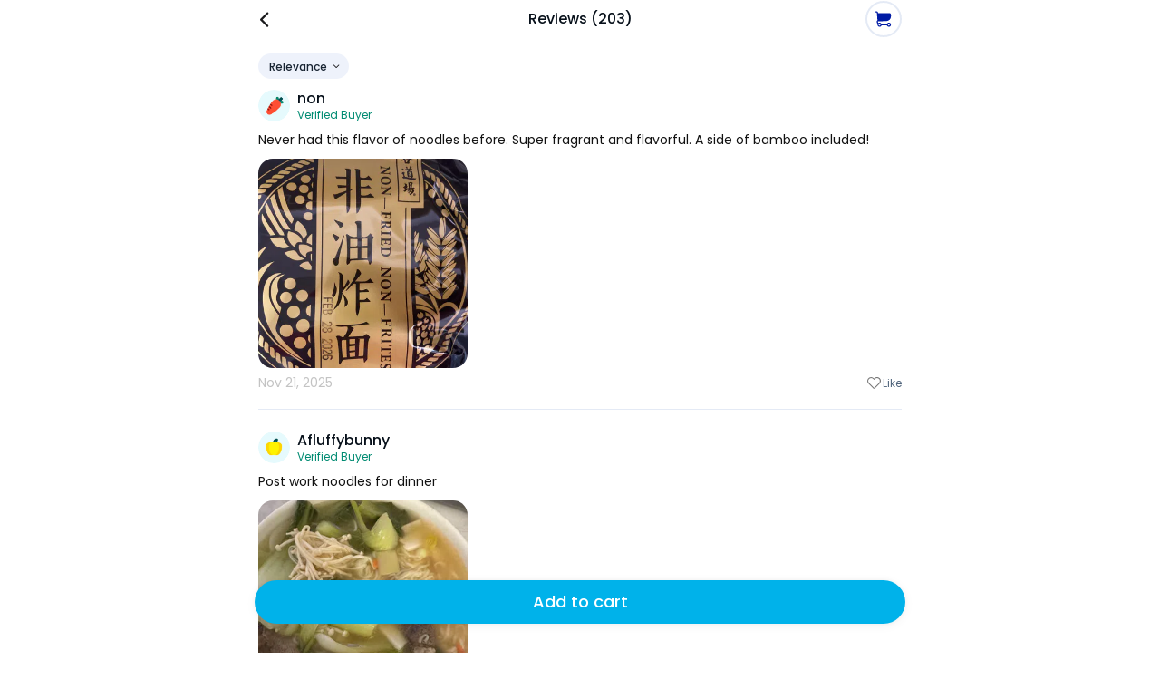

--- FILE ---
content_type: text/html; charset=utf-8
request_url: https://www.sayweee.com/en/social/review/more/10121
body_size: 14857
content:
<!DOCTYPE html><html><head><link rel="preload" href="https://static.weeecdn.net/common/enki-styles/main.latin.982019ae.min.css" as="style"/><meta property="fb:app_id" content="819364218109017"/><meta property="og:type" content="website"/><meta property="og:url" content="https://www.sayweee.com"/><meta property="og:title" content="Weee! - The Largest Asian and Hispanic Grocery Store in North America."/><meta property="og:description" content="Weee! - The Largest Asian and Hispanic Grocery Store in North America, Chinese Online Supermarket, online supermarket, Asian supermarket, online shopping, Asian groceries, Chinese Supermarket, Japanese Supermarket, Korea Supermarket, Vietnamese supermarket, Spanish supermarket, Asian Store, Chinese Store, Japanese Store, Korean Store, Asian Grocery Store, Chinese Grocery, Korean Grocery, Japanese Grocery, Vietnamese Grocery, Vietnamese Store, Spanish Store, Hispanic Grocery, Asian cosmetics, Japanese cosmetics, Korean cosmetics, fresh fruit (dragon fruit, apple, pear, mango, litchi), fresh vegetables (persian cucumbers, taiwan cabbage,cauliflower, bell pepper), Asian food (Instant noodle, Ramen, Noodles, Tofu), Chinese snacks, Chinese food (hot pot, vinegar, brown sugar, mooncakes), Japanese snacks, Japanese food, Korean snacks, Korean food, Asian snacks (ice cream, honey, sunflower seeds), Asian drinks (milk tea, coconut milk), Asian beverages, Japanese beauty, Korean beauty."/><meta property="og:image" content="https://static.weeecdn.com/common/fe-module/share-popup/facebook-meta-detault.gif"/><meta property="og:image:alt" content="Weee! - The Largest Asian and Hispanic Grocery Store in North America."/><meta property="og:locale" content="en"/><meta charSet="utf-8"/><meta http-equiv="X-UA-Compatible" content="IE=Edge"/><meta name="viewport" content="width=device-width, initial-scale=1.0, minimum-scale=1.0, maximum-scale=1.0, user-scalable=no, viewport-fit=cover"/><link rel="dns-prefetch" href="https://www.googletagmanager.com"/><link rel="preconnect" href="https://www.googletagmanager.com"/><link rel="dns-prefetch" href="https://www.google-analytics.com"/><link rel="preconnect" href="https://www.google-analytics.com"/><link rel="dns-prefetch" href="https://img01.weeecdn.com"/><link rel="preconnect" href="https://img01.weeecdn.com"/><link rel="dns-prefetch" href="https://img06.weeecdn.com"/><link rel="preconnect" href="https://img06.weeecdn.com"/><link rel="dns-prefetch" href="https://static.weeecdn.com/social"/><link rel="preconnect" href="https://static.weeecdn.com/social"/><link rel="dns-prefetch" href="https://api.sayweee.net"/><link rel="preconnect" href="https://api.sayweee.net"/><link rel="icon" type="image/png" sizes="32x32" href="/favicons/favicon-32x32.png"/><link rel="icon" type="image/png" sizes="16x16" href="/favicons/favicon-16x16.png"/><link rel="mask-icon" href="/favicons/safari-pinned-tab.svg" color="#009ed0"/><meta name="msapplication-TileColor" content="#009ed0"/><meta name="theme-color" content="#ffffff"/><link rel="stylesheet" href="https://static.weeecdn.net/common/enki-styles/main.latin.982019ae.min.css"/><meta name="test" content="this is test"/><meta name="keywords" content="Weee! - The Largest Asian and Hispanic Grocery Store in North America, Chinese Online Supermarket, online supermarket, Asian supermarket, online shopping, Asian groceries, Chinese Supermarket, Japanese Supermarket, Korea Supermarket, Vietnamese supermarket, Asian Store, Chinese Store, Japanese Store, Korean Store, Asian Grocery Store, Chinese Grocery, Korean Grocery, Japanese Grocery, Vietnamese Grocery, Vietnamese Store, Hispanic Grocery, Asian cosmetics, Japanese cosmetics, Korean cosmetics, fresh fruit (dragon fruit, apple, pear, mango, litchi), fresh vegetables (persian cucumbers, taiwan cabbage,cauliflower, bell pepper), Asian food (Instant noodle, Ramen, Noodles, Tofu), Chinese snacks, Chinese food (hot pot, vinegar, brown sugar, mooncakes), Japanese snacks, Japanese food, Korean snacks, Korean food, Asian snacks (ice cream, honey, sunflower seeds), Asian drinks (milk tea, coconut milk), Asian beverages, Japanese beauty, Korean beauty."/><meta name="description" content="Weee! - The Largest Asian and Hispanic Grocery Store in North America, Chinese Online Supermarket, online supermarket, Asian supermarket, online shopping, Asian groceries, Chinese Supermarket, Japanese Supermarket, Korea Supermarket, Vietnamese supermarket, Asian Store, Chinese Store, Japanese Store, Korean Store, Asian Grocery Store, Chinese Grocery, Korean Grocery, Japanese Grocery, Vietnamese Grocery, Vietnamese Store, Hispanic Grocery, Asian cosmetics, Japanese cosmetics, Korean cosmetics, fresh fruit (dragon fruit, apple, pear, mango, litchi), fresh vegetables (persian cucumbers, taiwan cabbage,cauliflower, bell pepper), Asian food (Instant noodle, Ramen, Noodles, Tofu), Chinese snacks, Chinese food (hot pot, vinegar, brown sugar, mooncakes), Japanese snacks, Japanese food, Korean snacks, Korean food, Asian snacks (ice cream, honey, sunflower seeds), Asian drinks (milk tea, coconut milk), Asian beverages, Japanese beauty, Korean beauty."/><title>Weee! - The Largest Asian and Hispanic Grocery Store in North America</title><link rel="stylesheet" href="https://static.weeecdn.com/common/enki-fonts-css/prod/en-2770a387.css"/><meta name="next-head-count" content="28"/><link rel="preload" href="https://static.weeecdn.com/social/_next/static/css/8e39d898e1b5806a.css" as="style" crossorigin="anonymous"/><link rel="stylesheet" href="https://static.weeecdn.com/social/_next/static/css/8e39d898e1b5806a.css" crossorigin="anonymous" data-n-g=""/><link rel="preload" href="https://static.weeecdn.com/social/_next/static/css/2c99373c2aee67a7.css" as="style" crossorigin="anonymous"/><link rel="stylesheet" href="https://static.weeecdn.com/social/_next/static/css/2c99373c2aee67a7.css" crossorigin="anonymous" data-n-p=""/><noscript data-n-css=""></noscript><script defer="" crossorigin="anonymous" nomodule="" src="https://static.weeecdn.com/social/_next/static/chunks/polyfills-c67a75d1b6f99dc8.js"></script><script defer="" src="https://static.weeecdn.com/social/_next/static/chunks/7367.e8389a3620ca43de.js" crossorigin="anonymous"></script><script src="https://static.weeecdn.com/social/_next/static/chunks/webpack-8c06b7f031c29b4c.js" defer="" crossorigin="anonymous"></script><script src="https://static.weeecdn.com/social/_next/static/chunks/framework-c785d58f95541f19.js" defer="" crossorigin="anonymous"></script><script src="https://static.weeecdn.com/social/_next/static/chunks/main-0808b758b6210d88.js" defer="" crossorigin="anonymous"></script><script src="https://static.weeecdn.com/social/_next/static/chunks/pages/_app-8fb90a127d3fd6f9.js" defer="" crossorigin="anonymous"></script><script src="https://static.weeecdn.com/social/_next/static/chunks/29107295-d9955096dca3b743.js" defer="" crossorigin="anonymous"></script><script src="https://static.weeecdn.com/social/_next/static/chunks/8908-7d82dfb7fde3fc17.js" defer="" crossorigin="anonymous"></script><script src="https://static.weeecdn.com/social/_next/static/chunks/4177-beb3eb88afb291bd.js" defer="" crossorigin="anonymous"></script><script src="https://static.weeecdn.com/social/_next/static/chunks/9526-65da95f2f6ece24e.js" defer="" crossorigin="anonymous"></script><script src="https://static.weeecdn.com/social/_next/static/chunks/2268-2243e7941f6ba032.js" defer="" crossorigin="anonymous"></script><script src="https://static.weeecdn.com/social/_next/static/chunks/7733-eee71e57d6041768.js" defer="" crossorigin="anonymous"></script><script src="https://static.weeecdn.com/social/_next/static/chunks/3108-de92320e74b01d2c.js" defer="" crossorigin="anonymous"></script><script src="https://static.weeecdn.com/social/_next/static/chunks/1033-361fdd148bbdfdab.js" defer="" crossorigin="anonymous"></script><script src="https://static.weeecdn.com/social/_next/static/chunks/1531-d1e9c3747ce15e2f.js" defer="" crossorigin="anonymous"></script><script src="https://static.weeecdn.com/social/_next/static/chunks/241-a9549a7dfbcc30c9.js" defer="" crossorigin="anonymous"></script><script src="https://static.weeecdn.com/social/_next/static/chunks/pages/%5Blocale%5D/social/review/more/%5Bid%5D-8fa0358c0d14e39f.js" defer="" crossorigin="anonymous"></script><script src="https://static.weeecdn.com/social/_next/static/KXqseLPu65HPrJIt4_Wzy/_buildManifest.js" defer="" crossorigin="anonymous"></script><script src="https://static.weeecdn.com/social/_next/static/KXqseLPu65HPrJIt4_Wzy/_ssgManifest.js" defer="" crossorigin="anonymous"></script></head><body id="root"><div id="__next"><div class="w-20 h-11 bg-[transparent] fixed top-0 left-1/2 -translate-x-1/2 z-50"></div><header class="fixed -top-px left-0 right-0 h-11 z-50 bg-[#ffffff] overflow-hidden flex justify-center items-center max-w-[750px] mx-auto" style="padding-top:0px;height:44px" data-testid="wid-fullscreen-header"><div class="absolute left-300 w-8 h-8 flex justify-center items-center" data-testid="btn-fullscreen-left-icon"><svg width="30" height="30" viewBox="0 0 20 20" fill="none" xmlns="http://www.w3.org/2000/svg" role="presentation" color="#1B1B1D"><path d="M10.8944 15.6596L6.21243 10.9777C6.07293 10.8372 5.99479 10.6472 5.99512 10.4493C5.99545 10.2513 6.07422 10.0616 6.21419 9.9216L10.8961 5.23966C10.9639 5.16346 11.0464 5.1019 11.1388 5.05877C11.2312 5.01564 11.3314 4.99185 11.4333 4.98885C11.5352 4.98585 11.6366 5.00371 11.7314 5.04133C11.8261 5.07895 11.9122 5.13554 11.9842 5.20763C12.0563 5.27971 12.1129 5.36577 12.1505 5.46051C12.1882 5.55526 12.206 5.65669 12.203 5.75859C12.2 5.86049 12.1762 5.9607 12.1331 6.05307C12.09 6.14544 12.0284 6.22802 11.9522 6.29574L7.79918 10.4488L11.9504 14.6035C12.0772 14.7461 12.1446 14.9318 12.139 15.1225C12.1334 15.3132 12.0552 15.4945 11.9203 15.6294C11.7853 15.7643 11.604 15.8426 11.4133 15.8482C11.2226 15.8538 11.037 15.7864 10.8944 15.6596Z" fill="currentColor"></path></svg></div><div class="w-full pointer-events-none px-[42px] truncate text-center enki-body-base-medium text-surface-100-fg-default" data-testid="txt-fullscreen-title"><div data-testid="txt-review-more-title"><span class="enki-body-base-medium text-surface-100-fg-default">Reviews<!-- --> (203)</span></div></div><div class="absolute right-300 flex justify-center items-center w-10 h-10 !right-5" data-testid="btn-share"><div aria-label="My cart" role="button" class="relative box-border w-1000 h-1000 flex justify-center items-center border-2 border-solid border-surface-100-hairline rounded-full" data-testid="wid-mini-cart"><svg width="1em" height="1em" viewBox="0 0 21 20" fill="none" xmlns="http://www.w3.org/2000/svg" role="presentation" class="text-[#001BA5] text-[18px]"><path d="M17.3344 14.6665C16.7579 14.6672 16.197 14.8545 15.7358 15.2004C15.2746 15.5464 14.9377 16.0323 14.7756 16.5856H7.88144C7.75825 16.1624 7.53195 15.7764 7.22284 15.4621C6.91373 15.1479 6.53147 14.9153 6.11033 14.7852C5.68919 14.6551 5.24234 14.6315 4.80986 14.7166C4.37737 14.8017 3.97276 14.9928 3.63231 15.2728L3.13867 13.4056C3.12792 13.365 3.1266 13.3226 3.1348 13.2815C3.14301 13.2403 3.16053 13.2016 3.18601 13.1683C3.2115 13.135 3.24428 13.108 3.28183 13.0893C3.31938 13.0707 3.36071 13.0609 3.40265 13.0606H3.46952L14.2547 12.5609C15.8033 12.4899 17.2648 11.8243 18.3348 10.7026C19.4048 9.58099 20.0009 8.08975 19.9988 6.53956V4.38112C19.9983 3.83285 19.7803 3.30716 19.3927 2.91947C19.005 2.53178 18.4793 2.31378 17.931 2.31331H3.37977L3.34809 1.90855C3.3058 1.39007 3.07053 0.906333 2.68879 0.552946C2.30706 0.19956 1.80663 0.00224338 1.28644 0H0.747932C0.549568 0 0.359329 0.0787997 0.219064 0.219064C0.0787997 0.359329 0 0.549568 0 0.747932C0 0.946296 0.0787997 1.13653 0.219064 1.2768C0.359329 1.41706 0.549568 1.49586 0.747932 1.49586H1.28644C1.43033 1.49649 1.56874 1.55108 1.67432 1.64884C1.7799 1.74659 1.84495 1.8804 1.85663 2.02382L2.60984 11.7513C2.2464 11.9341 1.95685 12.2362 1.78975 12.6071C1.62265 12.978 1.58817 13.395 1.69209 13.7883L2.66 17.4409C2.68539 18.0729 2.93461 18.6752 3.36317 19.1404C3.79172 19.6055 4.37168 19.9032 4.99945 19.9802C5.62723 20.0572 6.26193 19.9085 6.79019 19.5607C7.31845 19.2129 7.70585 18.6886 7.8832 18.0815H14.7765C14.9155 18.5566 15.1841 18.9837 15.5522 19.3148C15.9202 19.6459 16.3732 19.868 16.8604 19.9562C17.3475 20.0444 17.8496 19.9952 18.3104 19.8141C18.7712 19.6331 19.1724 19.3273 19.4692 18.931C19.766 18.5348 19.9467 18.0637 19.9908 17.5706C20.035 17.0775 19.9411 16.5819 19.7194 16.1392C19.4978 15.6965 19.1573 15.3242 18.7361 15.0641C18.3148 14.804 17.8295 14.6663 17.3344 14.6665ZM5.32263 18.5038C5.09089 18.504 4.8643 18.4354 4.67154 18.3068C4.47879 18.1781 4.32854 17.9951 4.23982 17.7811C4.15109 17.567 4.12787 17.3314 4.17311 17.1041C4.21834 16.8768 4.32999 16.668 4.49392 16.5042C4.65786 16.3404 4.8667 16.2289 5.09403 16.1838C5.32135 16.1388 5.55694 16.1622 5.77096 16.2511C5.98498 16.3399 6.16783 16.4903 6.29634 16.6832C6.42486 16.876 6.49328 17.1027 6.49293 17.3344C6.49223 17.6445 6.36868 17.9417 6.14933 18.1609C5.92999 18.38 5.63272 18.5034 5.32263 18.5038ZM17.3335 18.5038C17.1018 18.504 16.8753 18.4354 16.6825 18.3068C16.4898 18.1782 16.3396 17.9953 16.2508 17.7813C16.162 17.5672 16.1388 17.3317 16.1839 17.1044C16.2291 16.8771 16.3407 16.6684 16.5045 16.5045C16.6684 16.3407 16.8771 16.2291 17.1044 16.1839C17.3317 16.1388 17.5672 16.1621 17.7813 16.2508C17.9953 16.3396 18.1782 16.4898 18.3068 16.6825C18.4354 16.8753 18.504 17.1018 18.5038 17.3335C18.5034 17.6436 18.38 17.9409 18.1609 18.1602C17.9417 18.3796 17.6436 18.5031 17.3335 18.5038Z" fill="currentColor"></path></svg></div></div></header><main class="pt-11 max-w-[750px] mx-auto relative" style="padding-top:43px" data-testid="wid-fullscreen-main"><div class="flex flex-col pt-4 px-5"><div class="max-h-[117px] overflow-hidden flex flex-wrap -mr-2"><button class="enki-body-base-medium font-[inherit] select-none appearance-none outline-none no-underline relative flex items-center justify-center px-300 border border-[transparent] whitespace-nowrap text-center cursor-pointer disabled:bg-[#878787] h-7 text-xs bg-[#EEF2FB] text-[#182432] border-none pr-200 pl-300 enki-body-2xs-medium rounded-full mr-2" data-testid="btn-sort-button-group">Relevance<span class="flex items-center ml-1"><svg width="1em" height="1em" viewBox="0 0 20 20" fill="none" xmlns="http://www.w3.org/2000/svg" role="presentation" class="text-2xs text-[#1B1B1D]"><path d="M15.3403 8.62342L10.6583 13.3054C10.5179 13.4449 10.3279 13.523 10.1299 13.5227C9.93199 13.5223 9.74224 13.4436 9.60227 13.3036L4.92032 8.62166C4.84412 8.55394 4.78257 8.47136 4.73944 8.379C4.69631 8.28663 4.67251 8.18642 4.66951 8.08452C4.66651 7.98262 4.68437 7.88119 4.72199 7.78644C4.75962 7.69169 4.81621 7.60564 4.88829 7.53355C4.96037 7.46147 5.04643 7.40488 5.14118 7.36726C5.23592 7.32964 5.33736 7.31178 5.43926 7.31478C5.54115 7.31778 5.64136 7.34157 5.73373 7.3847C5.8261 7.42783 5.90868 7.48939 5.9764 7.56558L10.1294 11.7186L14.2842 7.56734C14.4268 7.44061 14.6124 7.37315 14.8031 7.37877C14.9938 7.38438 15.1752 7.46264 15.3101 7.59754C15.445 7.73244 15.5233 7.91379 15.5289 8.10449C15.5345 8.29518 15.467 8.48082 15.3403 8.62342Z" fill="currentColor"></path></svg></span></button><style data-emotion="css a3xyjy">.css-a3xyjy{z-index:1200;}</style></div></div><div class="bg-white h-full"><div class="px-5 pb-32"><div data-testid="txt-review-more-list"><div><div><div class="after:w-full after:block after:content-[&#x27;&#x27;] after:my-3 after:h-px after:bg-surface-100-hairline"><div data-testid="wid-review-card"><div class="flex py-3"><div class="flex items-center overflow-hidden" data-testid="wid-review-card-user-info"><div class="flex items-center overflow-hidden" data-testid="wid-user-info"><div class="flex-none flex-shrink-0 mr-2 relative" data-testid="wid-user-avatar"><div class="w-full h-full" data-component="CroppedImage"><div data-testid="placeholder-loading" class="w-full h-full bg-[#e6e6e6] rounded object-cover m-0 text-base"></div><img src="https://img08.weeecdn.net/social/image/693/956/social_avatar_5.jpeg!c256x256_q80.auto" srcSet="https://img08.weeecdn.net/social/image/693/956/social_avatar_5.jpeg!c128x128_q80.auto 1x, https://img08.weeecdn.net/social/image/693/956/social_avatar_5.jpeg!c256x256_q80.auto 2x, https://img08.weeecdn.net/social/image/693/956/social_avatar_5.jpeg!c256x256_q80.auto 3x" class="rounded-full block my-0 mx-auto" width="35" height="35" alt="Weee!"/></div></div><div class="flex-1 flex-col overflow-hidden"><div class="flex items-center"><span class="enki-body-base-medium truncate text-surface-100-fg-default" data-testid="wid-user-name">non</span></div><div class="enki-body-2xs text-[#008B72]" data-testid="wid-verified-buyer">Verified Buyer</div></div></div></div></div><div data-testid="txt-review-card-content"><div class="enki-body-sm mb-3 enki-body-sm text-[#111111]" data-testid="wid-content-toggle"><div class="__react-ellipsis-js"><span class="__react-ellipsis-js-content" style="word-break:break-word"></span><span> ...<span><span class="enki-body-sm-strong" data-testid="txt-content-toggle-show-more">More</span></span></span></div></div><div class="flex flex-wrap overflow-hidden -m-1" data-testid="wid-picture-grid"><div class="relative flex w-1/3 min-w-[30%] before:content-[&#x27;&#x27;] before:block before:h-0 before:pb-[100%]"><div class="flex flex-[1_1]" data-testid="wid-picture-grid-item"><div class="relative w-full p-1" data-testid="wid-picture-grid-item-box"><div class="relative flex justify-center items-center min-w-[30%] w-full h-full overflow-hidden rounded-2xl" data-testid="wid-picture-box"><div class="absolute top-0 bottom-0 left-0 right-0 flex justify-center items-center"><div class="relative w-full h-full" data-testid="wid-picture-box-inner"><div class="absolute top-0 bottom-0 left-0 right-0" data-testid="wid-picture-box-image"><div class="w-full h-full" data-component="CroppedImage"></div></div></div></div></div></div></div></div></div></div><div class="flex items-center justify-between py-2"><div class="enki-body-sm text-[#C3C3C3]" data-testid="txt-review-card-date"><style data-emotion="css 1mrmhwg animation-wiooy9">.css-1mrmhwg{display:block;background-color:rgba(0, 0, 0, 0.11);height:1.2em;border-radius:4px;position:relative;overflow:hidden;-webkit-mask-image:-webkit-radial-gradient(white, black);}.css-1mrmhwg::after{-webkit-animation:animation-wiooy9 2s linear 0.5s infinite;animation:animation-wiooy9 2s linear 0.5s infinite;background:linear-gradient(
          90deg,
          transparent,
          rgba(0, 0, 0, 0.04),
          transparent
        );content:'';position:absolute;-webkit-transform:translateX(-100%);-moz-transform:translateX(-100%);-ms-transform:translateX(-100%);transform:translateX(-100%);bottom:0;left:0;right:0;top:0;}@-webkit-keyframes animation-wiooy9{0%{-webkit-transform:translateX(-100%);-moz-transform:translateX(-100%);-ms-transform:translateX(-100%);transform:translateX(-100%);}50%{-webkit-transform:translateX(100%);-moz-transform:translateX(100%);-ms-transform:translateX(100%);transform:translateX(100%);}100%{-webkit-transform:translateX(100%);-moz-transform:translateX(100%);-ms-transform:translateX(100%);transform:translateX(100%);}}@keyframes animation-wiooy9{0%{-webkit-transform:translateX(-100%);-moz-transform:translateX(-100%);-ms-transform:translateX(-100%);transform:translateX(-100%);}50%{-webkit-transform:translateX(100%);-moz-transform:translateX(100%);-ms-transform:translateX(100%);transform:translateX(100%);}100%{-webkit-transform:translateX(100%);-moz-transform:translateX(100%);-ms-transform:translateX(100%);transform:translateX(100%);}}</style><span class="MuiSkeleton-root MuiSkeleton-rounded MuiSkeleton-wave bg-surface-200-bg inline-block align-middle css-1mrmhwg" style="width:80px;height:14px"></span></div><div class="flex items-center p-4 -m-4" data-testid="wid-set-like"><span class="flex items-center justify-center w-4"><svg width="15" height="15" viewBox="0 0 20 20" fill="none" xmlns="http://www.w3.org/2000/svg" role="presentation" color="#777777" data-testid="wid-set-like-icon-cancel"><path fill-rule="evenodd" clip-rule="evenodd" d="M18.3359 2.96702C17.817 2.44802 17.201 2.03633 16.523 1.75544C15.845 1.47456 15.1183 1.32999 14.3845 1.32999C13.6506 1.32999 12.9239 1.47456 12.2459 1.75544C11.5679 2.03633 10.9519 2.44802 10.4331 2.96702C10.269 3.13061 10.1148 3.30369 9.97103 3.48537C9.82735 3.30391 9.67338 3.13084 9.50989 2.96702C8.4592 1.93208 7.042 1.35444 5.56721 1.36001C4.09242 1.36558 2.67962 1.95391 1.63678 2.99675C0.593937 4.03959 0.00560915 5.45239 3.99006e-05 6.92718C-0.00552935 8.40197 0.572111 9.81917 1.60705 10.8699L8.50927 17.7721C8.8971 18.1598 9.42306 18.3776 9.97147 18.3776C10.5199 18.3776 11.0458 18.1598 11.4337 17.7721L18.3359 10.8699C18.8549 10.351 19.2666 9.73498 19.5475 9.05699C19.8284 8.37899 19.9729 7.65231 19.9729 6.91844C19.9729 6.18456 19.8284 5.45788 19.5475 4.77989C19.2666 4.10189 18.8549 3.48588 18.3359 2.96702ZM17.2798 9.81204L10.3776 16.7143C10.3246 16.7675 10.2615 16.8097 10.1921 16.8384C10.1227 16.8672 10.0484 16.8821 9.97323 16.8821C9.8981 16.8821 9.82371 16.8672 9.75432 16.8384C9.68493 16.8097 9.6219 16.7675 9.56885 16.7143L2.66487 9.81204C2.09947 9.24735 1.71177 8.52948 1.54961 7.74701C1.38745 6.96454 1.45793 6.15172 1.75235 5.40884C2.04677 4.66596 2.55224 4.02553 3.2064 3.56659C3.86056 3.10765 4.63477 2.85026 5.4335 2.82621H5.67639C5.70895 2.82621 5.74152 2.82621 5.77408 2.83061L5.86824 2.83677C5.89816 2.83677 5.92897 2.84117 5.95625 2.84469C6.81094 2.91648 7.63121 3.21409 8.33309 3.70706C9.03497 4.20003 9.59325 4.87066 9.95079 5.65029H9.97279C10.3362 4.85593 10.9079 4.17473 11.6271 3.67893C12.3463 3.18313 13.1863 2.89121 14.058 2.83413L14.1521 2.82797C14.1847 2.82797 14.2173 2.82797 14.2498 2.82357H14.4998C15.2981 2.84795 16.0719 3.10544 16.7257 3.56429C17.3795 4.02314 17.8847 4.66329 18.1791 5.40582C18.4734 6.14834 18.544 6.96078 18.3822 7.74296C18.2204 8.52514 17.8332 9.24286 17.2684 9.80764L17.2798 9.81204Z" fill="currentColor"></path></svg></span><div class="text-surface-100-fg-minor enki-body-2xs ml-0.5" data-testid="txt-set-like-count">Like</div></div></div></div></div></div></div><div><div><div class="after:w-full after:block after:content-[&#x27;&#x27;] after:my-3 after:h-px after:bg-surface-100-hairline"><div data-testid="wid-review-card"><div class="flex py-3"><div class="flex items-center overflow-hidden" data-testid="wid-review-card-user-info"><div class="flex items-center overflow-hidden" data-testid="wid-user-info"><div class="flex-none flex-shrink-0 mr-2 relative" data-testid="wid-user-avatar"><div class="w-full h-full" data-component="CroppedImage"><div data-testid="placeholder-loading" class="w-full h-full bg-[#e6e6e6] rounded object-cover m-0 text-base"></div><img src="https://img08.weeecdn.net/social/image/002/953/social_avatar_14.jpeg!c256x256_q80.auto" srcSet="https://img08.weeecdn.net/social/image/002/953/social_avatar_14.jpeg!c128x128_q80.auto 1x, https://img08.weeecdn.net/social/image/002/953/social_avatar_14.jpeg!c256x256_q80.auto 2x, https://img08.weeecdn.net/social/image/002/953/social_avatar_14.jpeg!c256x256_q80.auto 3x" class="rounded-full block my-0 mx-auto" width="35" height="35" alt="Weee!"/></div></div><div class="flex-1 flex-col overflow-hidden"><div class="flex items-center"><span class="enki-body-base-medium truncate text-surface-100-fg-default" data-testid="wid-user-name">Afluffybunny</span></div><div class="enki-body-2xs text-[#008B72]" data-testid="wid-verified-buyer">Verified Buyer</div></div></div></div></div><div data-testid="txt-review-card-content"><div class="enki-body-sm mb-3 enki-body-sm text-[#111111]" data-testid="wid-content-toggle"><div class="__react-ellipsis-js"><span class="__react-ellipsis-js-content" style="word-break:break-word"></span><span> ...<span><span class="enki-body-sm-strong" data-testid="txt-content-toggle-show-more">More</span></span></span></div></div><div class="flex flex-wrap overflow-hidden -m-1" data-testid="wid-picture-grid"><div class="relative flex w-1/3 min-w-[30%] before:content-[&#x27;&#x27;] before:block before:h-0 before:pb-[100%]"><div class="flex flex-[1_1]" data-testid="wid-picture-grid-item"><div class="relative w-full p-1" data-testid="wid-picture-grid-item-box"><div class="relative flex justify-center items-center min-w-[30%] w-full h-full overflow-hidden rounded-2xl" data-testid="wid-picture-box"><div class="absolute top-0 bottom-0 left-0 right-0 flex justify-center items-center"><div class="relative w-full h-full" data-testid="wid-picture-box-inner"><div class="absolute top-0 bottom-0 left-0 right-0" data-testid="wid-picture-box-image"><div class="w-full h-full" data-component="CroppedImage"></div></div></div></div></div></div></div></div></div></div><div class="flex items-center justify-between py-2"><div class="enki-body-sm text-[#C3C3C3]" data-testid="txt-review-card-date"><style data-emotion="css 1mrmhwg animation-wiooy9">.css-1mrmhwg{display:block;background-color:rgba(0, 0, 0, 0.11);height:1.2em;border-radius:4px;position:relative;overflow:hidden;-webkit-mask-image:-webkit-radial-gradient(white, black);}.css-1mrmhwg::after{-webkit-animation:animation-wiooy9 2s linear 0.5s infinite;animation:animation-wiooy9 2s linear 0.5s infinite;background:linear-gradient(
          90deg,
          transparent,
          rgba(0, 0, 0, 0.04),
          transparent
        );content:'';position:absolute;-webkit-transform:translateX(-100%);-moz-transform:translateX(-100%);-ms-transform:translateX(-100%);transform:translateX(-100%);bottom:0;left:0;right:0;top:0;}@-webkit-keyframes animation-wiooy9{0%{-webkit-transform:translateX(-100%);-moz-transform:translateX(-100%);-ms-transform:translateX(-100%);transform:translateX(-100%);}50%{-webkit-transform:translateX(100%);-moz-transform:translateX(100%);-ms-transform:translateX(100%);transform:translateX(100%);}100%{-webkit-transform:translateX(100%);-moz-transform:translateX(100%);-ms-transform:translateX(100%);transform:translateX(100%);}}@keyframes animation-wiooy9{0%{-webkit-transform:translateX(-100%);-moz-transform:translateX(-100%);-ms-transform:translateX(-100%);transform:translateX(-100%);}50%{-webkit-transform:translateX(100%);-moz-transform:translateX(100%);-ms-transform:translateX(100%);transform:translateX(100%);}100%{-webkit-transform:translateX(100%);-moz-transform:translateX(100%);-ms-transform:translateX(100%);transform:translateX(100%);}}</style><span class="MuiSkeleton-root MuiSkeleton-rounded MuiSkeleton-wave bg-surface-200-bg inline-block align-middle css-1mrmhwg" style="width:80px;height:14px"></span></div><div class="flex items-center p-4 -m-4" data-testid="wid-set-like"><span class="flex items-center justify-center w-4"><svg width="15" height="15" viewBox="0 0 20 20" fill="none" xmlns="http://www.w3.org/2000/svg" role="presentation" color="#777777" data-testid="wid-set-like-icon-cancel"><path fill-rule="evenodd" clip-rule="evenodd" d="M18.3359 2.96702C17.817 2.44802 17.201 2.03633 16.523 1.75544C15.845 1.47456 15.1183 1.32999 14.3845 1.32999C13.6506 1.32999 12.9239 1.47456 12.2459 1.75544C11.5679 2.03633 10.9519 2.44802 10.4331 2.96702C10.269 3.13061 10.1148 3.30369 9.97103 3.48537C9.82735 3.30391 9.67338 3.13084 9.50989 2.96702C8.4592 1.93208 7.042 1.35444 5.56721 1.36001C4.09242 1.36558 2.67962 1.95391 1.63678 2.99675C0.593937 4.03959 0.00560915 5.45239 3.99006e-05 6.92718C-0.00552935 8.40197 0.572111 9.81917 1.60705 10.8699L8.50927 17.7721C8.8971 18.1598 9.42306 18.3776 9.97147 18.3776C10.5199 18.3776 11.0458 18.1598 11.4337 17.7721L18.3359 10.8699C18.8549 10.351 19.2666 9.73498 19.5475 9.05699C19.8284 8.37899 19.9729 7.65231 19.9729 6.91844C19.9729 6.18456 19.8284 5.45788 19.5475 4.77989C19.2666 4.10189 18.8549 3.48588 18.3359 2.96702ZM17.2798 9.81204L10.3776 16.7143C10.3246 16.7675 10.2615 16.8097 10.1921 16.8384C10.1227 16.8672 10.0484 16.8821 9.97323 16.8821C9.8981 16.8821 9.82371 16.8672 9.75432 16.8384C9.68493 16.8097 9.6219 16.7675 9.56885 16.7143L2.66487 9.81204C2.09947 9.24735 1.71177 8.52948 1.54961 7.74701C1.38745 6.96454 1.45793 6.15172 1.75235 5.40884C2.04677 4.66596 2.55224 4.02553 3.2064 3.56659C3.86056 3.10765 4.63477 2.85026 5.4335 2.82621H5.67639C5.70895 2.82621 5.74152 2.82621 5.77408 2.83061L5.86824 2.83677C5.89816 2.83677 5.92897 2.84117 5.95625 2.84469C6.81094 2.91648 7.63121 3.21409 8.33309 3.70706C9.03497 4.20003 9.59325 4.87066 9.95079 5.65029H9.97279C10.3362 4.85593 10.9079 4.17473 11.6271 3.67893C12.3463 3.18313 13.1863 2.89121 14.058 2.83413L14.1521 2.82797C14.1847 2.82797 14.2173 2.82797 14.2498 2.82357H14.4998C15.2981 2.84795 16.0719 3.10544 16.7257 3.56429C17.3795 4.02314 17.8847 4.66329 18.1791 5.40582C18.4734 6.14834 18.544 6.96078 18.3822 7.74296C18.2204 8.52514 17.8332 9.24286 17.2684 9.80764L17.2798 9.81204Z" fill="currentColor"></path></svg></span><div class="text-surface-100-fg-minor enki-body-2xs ml-0.5" data-testid="txt-set-like-count">Like</div></div></div></div></div></div></div><div><div><div class="after:w-full after:block after:content-[&#x27;&#x27;] after:my-3 after:h-px after:bg-surface-100-hairline"><div data-testid="wid-review-card"><div class="flex py-3"><div class="flex items-center overflow-hidden" data-testid="wid-review-card-user-info"><div class="flex items-center overflow-hidden" data-testid="wid-user-info"><div class="flex-none flex-shrink-0 mr-2 relative" data-testid="wid-user-avatar"><div class="w-full h-full" data-component="CroppedImage"><div data-testid="placeholder-loading" class="w-full h-full bg-[#e6e6e6] rounded object-cover m-0 text-base"></div><img src="https://img08.weeecdn.net/user_avatar/image/774/285/6933C2220C30C5AC.jpeg!c256x256_q80.auto" srcSet="https://img08.weeecdn.net/user_avatar/image/774/285/6933C2220C30C5AC.jpeg!c128x128_q80.auto 1x, https://img08.weeecdn.net/user_avatar/image/774/285/6933C2220C30C5AC.jpeg!c256x256_q80.auto 2x, https://img08.weeecdn.net/user_avatar/image/774/285/6933C2220C30C5AC.jpeg!c256x256_q80.auto 3x" class="rounded-full block my-0 mx-auto" width="35" height="35" alt="Weee!"/></div></div><div class="flex-1 flex-col overflow-hidden"><div class="flex items-center"><span class="enki-body-base-medium truncate text-surface-100-fg-default" data-testid="wid-user-name">Wanfen</span></div><div class="enki-body-2xs text-[#008B72]" data-testid="wid-verified-buyer">Verified Buyer</div></div></div></div></div><div data-testid="txt-review-card-content"><div class="enki-body-sm mb-3 enki-body-sm text-[#111111]" data-testid="wid-content-toggle"><div class="__react-ellipsis-js"><span class="__react-ellipsis-js-content" style="word-break:break-word"></span><span> ...<span><span class="enki-body-sm-strong" data-testid="txt-content-toggle-show-more">More</span></span></span></div></div><div class="flex flex-wrap overflow-hidden -m-1" data-testid="wid-picture-grid"><div class="relative flex w-1/3 min-w-[30%] before:content-[&#x27;&#x27;] before:block before:h-0 before:pb-[100%]"><div class="flex flex-[1_1]" data-testid="wid-picture-grid-item"><div class="relative w-full p-1" data-testid="wid-picture-grid-item-box"><div class="relative flex justify-center items-center min-w-[30%] w-full h-full overflow-hidden rounded-2xl" data-testid="wid-picture-box"><div class="absolute top-0 bottom-0 left-0 right-0 flex justify-center items-center"><div class="relative w-full h-full" data-testid="wid-picture-box-inner"><div class="absolute top-0 bottom-0 left-0 right-0" data-testid="wid-picture-box-image"><div class="w-full h-full" data-component="CroppedImage"></div></div></div></div></div></div></div></div></div></div><div class="flex items-center justify-between py-2"><div class="enki-body-sm text-[#C3C3C3]" data-testid="txt-review-card-date"><style data-emotion="css 1mrmhwg animation-wiooy9">.css-1mrmhwg{display:block;background-color:rgba(0, 0, 0, 0.11);height:1.2em;border-radius:4px;position:relative;overflow:hidden;-webkit-mask-image:-webkit-radial-gradient(white, black);}.css-1mrmhwg::after{-webkit-animation:animation-wiooy9 2s linear 0.5s infinite;animation:animation-wiooy9 2s linear 0.5s infinite;background:linear-gradient(
          90deg,
          transparent,
          rgba(0, 0, 0, 0.04),
          transparent
        );content:'';position:absolute;-webkit-transform:translateX(-100%);-moz-transform:translateX(-100%);-ms-transform:translateX(-100%);transform:translateX(-100%);bottom:0;left:0;right:0;top:0;}@-webkit-keyframes animation-wiooy9{0%{-webkit-transform:translateX(-100%);-moz-transform:translateX(-100%);-ms-transform:translateX(-100%);transform:translateX(-100%);}50%{-webkit-transform:translateX(100%);-moz-transform:translateX(100%);-ms-transform:translateX(100%);transform:translateX(100%);}100%{-webkit-transform:translateX(100%);-moz-transform:translateX(100%);-ms-transform:translateX(100%);transform:translateX(100%);}}@keyframes animation-wiooy9{0%{-webkit-transform:translateX(-100%);-moz-transform:translateX(-100%);-ms-transform:translateX(-100%);transform:translateX(-100%);}50%{-webkit-transform:translateX(100%);-moz-transform:translateX(100%);-ms-transform:translateX(100%);transform:translateX(100%);}100%{-webkit-transform:translateX(100%);-moz-transform:translateX(100%);-ms-transform:translateX(100%);transform:translateX(100%);}}</style><span class="MuiSkeleton-root MuiSkeleton-rounded MuiSkeleton-wave bg-surface-200-bg inline-block align-middle css-1mrmhwg" style="width:80px;height:14px"></span></div><div class="flex items-center p-4 -m-4" data-testid="wid-set-like"><span class="flex items-center justify-center w-4"><svg width="15" height="15" viewBox="0 0 20 20" fill="none" xmlns="http://www.w3.org/2000/svg" role="presentation" color="#777777" data-testid="wid-set-like-icon-cancel"><path fill-rule="evenodd" clip-rule="evenodd" d="M18.3359 2.96702C17.817 2.44802 17.201 2.03633 16.523 1.75544C15.845 1.47456 15.1183 1.32999 14.3845 1.32999C13.6506 1.32999 12.9239 1.47456 12.2459 1.75544C11.5679 2.03633 10.9519 2.44802 10.4331 2.96702C10.269 3.13061 10.1148 3.30369 9.97103 3.48537C9.82735 3.30391 9.67338 3.13084 9.50989 2.96702C8.4592 1.93208 7.042 1.35444 5.56721 1.36001C4.09242 1.36558 2.67962 1.95391 1.63678 2.99675C0.593937 4.03959 0.00560915 5.45239 3.99006e-05 6.92718C-0.00552935 8.40197 0.572111 9.81917 1.60705 10.8699L8.50927 17.7721C8.8971 18.1598 9.42306 18.3776 9.97147 18.3776C10.5199 18.3776 11.0458 18.1598 11.4337 17.7721L18.3359 10.8699C18.8549 10.351 19.2666 9.73498 19.5475 9.05699C19.8284 8.37899 19.9729 7.65231 19.9729 6.91844C19.9729 6.18456 19.8284 5.45788 19.5475 4.77989C19.2666 4.10189 18.8549 3.48588 18.3359 2.96702ZM17.2798 9.81204L10.3776 16.7143C10.3246 16.7675 10.2615 16.8097 10.1921 16.8384C10.1227 16.8672 10.0484 16.8821 9.97323 16.8821C9.8981 16.8821 9.82371 16.8672 9.75432 16.8384C9.68493 16.8097 9.6219 16.7675 9.56885 16.7143L2.66487 9.81204C2.09947 9.24735 1.71177 8.52948 1.54961 7.74701C1.38745 6.96454 1.45793 6.15172 1.75235 5.40884C2.04677 4.66596 2.55224 4.02553 3.2064 3.56659C3.86056 3.10765 4.63477 2.85026 5.4335 2.82621H5.67639C5.70895 2.82621 5.74152 2.82621 5.77408 2.83061L5.86824 2.83677C5.89816 2.83677 5.92897 2.84117 5.95625 2.84469C6.81094 2.91648 7.63121 3.21409 8.33309 3.70706C9.03497 4.20003 9.59325 4.87066 9.95079 5.65029H9.97279C10.3362 4.85593 10.9079 4.17473 11.6271 3.67893C12.3463 3.18313 13.1863 2.89121 14.058 2.83413L14.1521 2.82797C14.1847 2.82797 14.2173 2.82797 14.2498 2.82357H14.4998C15.2981 2.84795 16.0719 3.10544 16.7257 3.56429C17.3795 4.02314 17.8847 4.66329 18.1791 5.40582C18.4734 6.14834 18.544 6.96078 18.3822 7.74296C18.2204 8.52514 17.8332 9.24286 17.2684 9.80764L17.2798 9.81204Z" fill="currentColor"></path></svg></span><div class="text-surface-100-fg-minor enki-body-2xs ml-0.5" data-testid="txt-set-like-count">Like</div></div></div></div></div></div></div><div><div><div class="after:w-full after:block after:content-[&#x27;&#x27;] after:my-3 after:h-px after:bg-surface-100-hairline"><div data-testid="wid-review-card"><div class="flex py-3"><div class="flex items-center overflow-hidden" data-testid="wid-review-card-user-info"><div class="flex items-center overflow-hidden" data-testid="wid-user-info"><div class="flex-none flex-shrink-0 mr-2 relative" data-testid="wid-user-avatar"><div class="w-full h-full" data-component="CroppedImage"><div data-testid="placeholder-loading" class="w-full h-full bg-[#e6e6e6] rounded object-cover m-0 text-base"></div><img src="https://img08.weeecdn.net/user_avatar/image/404/668/667DA3520DC7771F.png!c256x256_q80.auto" srcSet="https://img08.weeecdn.net/user_avatar/image/404/668/667DA3520DC7771F.png!c128x128_q80.auto 1x, https://img08.weeecdn.net/user_avatar/image/404/668/667DA3520DC7771F.png!c256x256_q80.auto 2x, https://img08.weeecdn.net/user_avatar/image/404/668/667DA3520DC7771F.png!c256x256_q80.auto 3x" class="rounded-full block my-0 mx-auto" width="35" height="35" alt="Weee!"/></div></div><div class="flex-1 flex-col overflow-hidden"><div class="flex items-center"><span class="enki-body-base-medium truncate text-surface-100-fg-default" data-testid="wid-user-name">Michael</span></div><div class="enki-body-2xs text-[#008B72]" data-testid="wid-verified-buyer">Verified Buyer</div></div></div></div></div><div data-testid="txt-review-card-content"><div class="enki-body-sm mb-3 enki-body-sm text-[#111111]" data-testid="wid-content-toggle"><div class="__react-ellipsis-js"><span class="__react-ellipsis-js-content" style="word-break:break-word"></span><span> ...<span><span class="enki-body-sm-strong" data-testid="txt-content-toggle-show-more">More</span></span></span></div></div><div class="flex flex-wrap overflow-hidden -m-1" data-testid="wid-picture-grid"><div class="relative flex w-1/3 min-w-[30%] before:content-[&#x27;&#x27;] before:block before:h-0 before:pb-[100%]"><div class="flex flex-[1_1]" data-testid="wid-picture-grid-item"><div class="relative w-full p-1" data-testid="wid-picture-grid-item-box"><div class="relative flex justify-center items-center min-w-[30%] w-full h-full overflow-hidden rounded-2xl" data-testid="wid-picture-box"><div class="absolute top-0 bottom-0 left-0 right-0 flex justify-center items-center"><div class="relative w-full h-full" data-testid="wid-picture-box-inner"><div class="absolute top-0 bottom-0 left-0 right-0" data-testid="wid-picture-box-image"><div class="w-full h-full" data-component="CroppedImage"></div></div></div></div></div></div></div></div></div></div><div class="flex items-center justify-between py-2"><div class="enki-body-sm text-[#C3C3C3]" data-testid="txt-review-card-date"><style data-emotion="css 1mrmhwg animation-wiooy9">.css-1mrmhwg{display:block;background-color:rgba(0, 0, 0, 0.11);height:1.2em;border-radius:4px;position:relative;overflow:hidden;-webkit-mask-image:-webkit-radial-gradient(white, black);}.css-1mrmhwg::after{-webkit-animation:animation-wiooy9 2s linear 0.5s infinite;animation:animation-wiooy9 2s linear 0.5s infinite;background:linear-gradient(
          90deg,
          transparent,
          rgba(0, 0, 0, 0.04),
          transparent
        );content:'';position:absolute;-webkit-transform:translateX(-100%);-moz-transform:translateX(-100%);-ms-transform:translateX(-100%);transform:translateX(-100%);bottom:0;left:0;right:0;top:0;}@-webkit-keyframes animation-wiooy9{0%{-webkit-transform:translateX(-100%);-moz-transform:translateX(-100%);-ms-transform:translateX(-100%);transform:translateX(-100%);}50%{-webkit-transform:translateX(100%);-moz-transform:translateX(100%);-ms-transform:translateX(100%);transform:translateX(100%);}100%{-webkit-transform:translateX(100%);-moz-transform:translateX(100%);-ms-transform:translateX(100%);transform:translateX(100%);}}@keyframes animation-wiooy9{0%{-webkit-transform:translateX(-100%);-moz-transform:translateX(-100%);-ms-transform:translateX(-100%);transform:translateX(-100%);}50%{-webkit-transform:translateX(100%);-moz-transform:translateX(100%);-ms-transform:translateX(100%);transform:translateX(100%);}100%{-webkit-transform:translateX(100%);-moz-transform:translateX(100%);-ms-transform:translateX(100%);transform:translateX(100%);}}</style><span class="MuiSkeleton-root MuiSkeleton-rounded MuiSkeleton-wave bg-surface-200-bg inline-block align-middle css-1mrmhwg" style="width:80px;height:14px"></span></div><div class="flex items-center p-4 -m-4" data-testid="wid-set-like"><span class="flex items-center justify-center w-4"><svg width="15" height="15" viewBox="0 0 20 20" fill="none" xmlns="http://www.w3.org/2000/svg" role="presentation" color="#777777" data-testid="wid-set-like-icon-cancel"><path fill-rule="evenodd" clip-rule="evenodd" d="M18.3359 2.96702C17.817 2.44802 17.201 2.03633 16.523 1.75544C15.845 1.47456 15.1183 1.32999 14.3845 1.32999C13.6506 1.32999 12.9239 1.47456 12.2459 1.75544C11.5679 2.03633 10.9519 2.44802 10.4331 2.96702C10.269 3.13061 10.1148 3.30369 9.97103 3.48537C9.82735 3.30391 9.67338 3.13084 9.50989 2.96702C8.4592 1.93208 7.042 1.35444 5.56721 1.36001C4.09242 1.36558 2.67962 1.95391 1.63678 2.99675C0.593937 4.03959 0.00560915 5.45239 3.99006e-05 6.92718C-0.00552935 8.40197 0.572111 9.81917 1.60705 10.8699L8.50927 17.7721C8.8971 18.1598 9.42306 18.3776 9.97147 18.3776C10.5199 18.3776 11.0458 18.1598 11.4337 17.7721L18.3359 10.8699C18.8549 10.351 19.2666 9.73498 19.5475 9.05699C19.8284 8.37899 19.9729 7.65231 19.9729 6.91844C19.9729 6.18456 19.8284 5.45788 19.5475 4.77989C19.2666 4.10189 18.8549 3.48588 18.3359 2.96702ZM17.2798 9.81204L10.3776 16.7143C10.3246 16.7675 10.2615 16.8097 10.1921 16.8384C10.1227 16.8672 10.0484 16.8821 9.97323 16.8821C9.8981 16.8821 9.82371 16.8672 9.75432 16.8384C9.68493 16.8097 9.6219 16.7675 9.56885 16.7143L2.66487 9.81204C2.09947 9.24735 1.71177 8.52948 1.54961 7.74701C1.38745 6.96454 1.45793 6.15172 1.75235 5.40884C2.04677 4.66596 2.55224 4.02553 3.2064 3.56659C3.86056 3.10765 4.63477 2.85026 5.4335 2.82621H5.67639C5.70895 2.82621 5.74152 2.82621 5.77408 2.83061L5.86824 2.83677C5.89816 2.83677 5.92897 2.84117 5.95625 2.84469C6.81094 2.91648 7.63121 3.21409 8.33309 3.70706C9.03497 4.20003 9.59325 4.87066 9.95079 5.65029H9.97279C10.3362 4.85593 10.9079 4.17473 11.6271 3.67893C12.3463 3.18313 13.1863 2.89121 14.058 2.83413L14.1521 2.82797C14.1847 2.82797 14.2173 2.82797 14.2498 2.82357H14.4998C15.2981 2.84795 16.0719 3.10544 16.7257 3.56429C17.3795 4.02314 17.8847 4.66329 18.1791 5.40582C18.4734 6.14834 18.544 6.96078 18.3822 7.74296C18.2204 8.52514 17.8332 9.24286 17.2684 9.80764L17.2798 9.81204Z" fill="currentColor"></path></svg></span><div class="text-surface-100-fg-minor enki-body-2xs ml-0.5" data-testid="txt-set-like-count">Like</div></div></div></div></div></div></div><div><div><div class="after:w-full after:block after:content-[&#x27;&#x27;] after:my-3 after:h-px after:bg-surface-100-hairline"><div data-testid="wid-review-card"><div class="flex py-3"><div class="flex items-center overflow-hidden" data-testid="wid-review-card-user-info"><div class="flex items-center overflow-hidden" data-testid="wid-user-info"><div class="flex-none flex-shrink-0 mr-2 relative" data-testid="wid-user-avatar"><div class="w-full h-full" data-component="CroppedImage"><div data-testid="placeholder-loading" class="w-full h-full bg-[#e6e6e6] rounded object-cover m-0 text-base"></div><img src="https://img08.weeecdn.net/user_avatar/image/535/342/369977431BA51843.jpeg!c256x256_q80.auto" srcSet="https://img08.weeecdn.net/user_avatar/image/535/342/369977431BA51843.jpeg!c128x128_q80.auto 1x, https://img08.weeecdn.net/user_avatar/image/535/342/369977431BA51843.jpeg!c256x256_q80.auto 2x, https://img08.weeecdn.net/user_avatar/image/535/342/369977431BA51843.jpeg!c256x256_q80.auto 3x" class="rounded-full block my-0 mx-auto" width="35" height="35" alt="Weee!"/></div></div><div class="flex-1 flex-col overflow-hidden"><div class="flex items-center"><span class="enki-body-base-medium truncate text-surface-100-fg-default" data-testid="wid-user-name">Tiffany</span></div><div class="enki-body-2xs text-[#008B72]" data-testid="wid-verified-buyer">Verified Buyer</div></div></div></div></div><div data-testid="txt-review-card-content"><div class="enki-body-sm mb-3 enki-body-sm text-[#111111]" data-testid="wid-content-toggle"><div class="__react-ellipsis-js"><span class="__react-ellipsis-js-content" style="word-break:break-word"></span><span> ...<span><span class="enki-body-sm-strong" data-testid="txt-content-toggle-show-more">More</span></span></span></div></div><div class="flex flex-wrap overflow-hidden -m-1" data-testid="wid-picture-grid"><div class="relative flex w-1/3 min-w-[30%] before:content-[&#x27;&#x27;] before:block before:h-0 before:pb-[100%]"><div class="flex flex-[1_1]" data-testid="wid-picture-grid-item"><div class="relative w-full p-1" data-testid="wid-picture-grid-item-box"><div class="relative flex justify-center items-center min-w-[30%] w-full h-full overflow-hidden rounded-2xl" data-testid="wid-picture-box"><div class="absolute top-0 bottom-0 left-0 right-0 flex justify-center items-center"><div class="relative w-full h-full" data-testid="wid-picture-box-inner"><div class="absolute top-0 bottom-0 left-0 right-0" data-testid="wid-picture-box-image"><div class="w-full h-full" data-component="CroppedImage"></div></div></div></div></div></div></div></div></div></div><div class="flex items-center justify-between py-2"><div class="enki-body-sm text-[#C3C3C3]" data-testid="txt-review-card-date"><style data-emotion="css 1mrmhwg animation-wiooy9">.css-1mrmhwg{display:block;background-color:rgba(0, 0, 0, 0.11);height:1.2em;border-radius:4px;position:relative;overflow:hidden;-webkit-mask-image:-webkit-radial-gradient(white, black);}.css-1mrmhwg::after{-webkit-animation:animation-wiooy9 2s linear 0.5s infinite;animation:animation-wiooy9 2s linear 0.5s infinite;background:linear-gradient(
          90deg,
          transparent,
          rgba(0, 0, 0, 0.04),
          transparent
        );content:'';position:absolute;-webkit-transform:translateX(-100%);-moz-transform:translateX(-100%);-ms-transform:translateX(-100%);transform:translateX(-100%);bottom:0;left:0;right:0;top:0;}@-webkit-keyframes animation-wiooy9{0%{-webkit-transform:translateX(-100%);-moz-transform:translateX(-100%);-ms-transform:translateX(-100%);transform:translateX(-100%);}50%{-webkit-transform:translateX(100%);-moz-transform:translateX(100%);-ms-transform:translateX(100%);transform:translateX(100%);}100%{-webkit-transform:translateX(100%);-moz-transform:translateX(100%);-ms-transform:translateX(100%);transform:translateX(100%);}}@keyframes animation-wiooy9{0%{-webkit-transform:translateX(-100%);-moz-transform:translateX(-100%);-ms-transform:translateX(-100%);transform:translateX(-100%);}50%{-webkit-transform:translateX(100%);-moz-transform:translateX(100%);-ms-transform:translateX(100%);transform:translateX(100%);}100%{-webkit-transform:translateX(100%);-moz-transform:translateX(100%);-ms-transform:translateX(100%);transform:translateX(100%);}}</style><span class="MuiSkeleton-root MuiSkeleton-rounded MuiSkeleton-wave bg-surface-200-bg inline-block align-middle css-1mrmhwg" style="width:80px;height:14px"></span></div><div class="flex items-center p-4 -m-4" data-testid="wid-set-like"><span class="flex items-center justify-center w-4"><svg width="15" height="15" viewBox="0 0 20 20" fill="none" xmlns="http://www.w3.org/2000/svg" role="presentation" color="#777777" data-testid="wid-set-like-icon-cancel"><path fill-rule="evenodd" clip-rule="evenodd" d="M18.3359 2.96702C17.817 2.44802 17.201 2.03633 16.523 1.75544C15.845 1.47456 15.1183 1.32999 14.3845 1.32999C13.6506 1.32999 12.9239 1.47456 12.2459 1.75544C11.5679 2.03633 10.9519 2.44802 10.4331 2.96702C10.269 3.13061 10.1148 3.30369 9.97103 3.48537C9.82735 3.30391 9.67338 3.13084 9.50989 2.96702C8.4592 1.93208 7.042 1.35444 5.56721 1.36001C4.09242 1.36558 2.67962 1.95391 1.63678 2.99675C0.593937 4.03959 0.00560915 5.45239 3.99006e-05 6.92718C-0.00552935 8.40197 0.572111 9.81917 1.60705 10.8699L8.50927 17.7721C8.8971 18.1598 9.42306 18.3776 9.97147 18.3776C10.5199 18.3776 11.0458 18.1598 11.4337 17.7721L18.3359 10.8699C18.8549 10.351 19.2666 9.73498 19.5475 9.05699C19.8284 8.37899 19.9729 7.65231 19.9729 6.91844C19.9729 6.18456 19.8284 5.45788 19.5475 4.77989C19.2666 4.10189 18.8549 3.48588 18.3359 2.96702ZM17.2798 9.81204L10.3776 16.7143C10.3246 16.7675 10.2615 16.8097 10.1921 16.8384C10.1227 16.8672 10.0484 16.8821 9.97323 16.8821C9.8981 16.8821 9.82371 16.8672 9.75432 16.8384C9.68493 16.8097 9.6219 16.7675 9.56885 16.7143L2.66487 9.81204C2.09947 9.24735 1.71177 8.52948 1.54961 7.74701C1.38745 6.96454 1.45793 6.15172 1.75235 5.40884C2.04677 4.66596 2.55224 4.02553 3.2064 3.56659C3.86056 3.10765 4.63477 2.85026 5.4335 2.82621H5.67639C5.70895 2.82621 5.74152 2.82621 5.77408 2.83061L5.86824 2.83677C5.89816 2.83677 5.92897 2.84117 5.95625 2.84469C6.81094 2.91648 7.63121 3.21409 8.33309 3.70706C9.03497 4.20003 9.59325 4.87066 9.95079 5.65029H9.97279C10.3362 4.85593 10.9079 4.17473 11.6271 3.67893C12.3463 3.18313 13.1863 2.89121 14.058 2.83413L14.1521 2.82797C14.1847 2.82797 14.2173 2.82797 14.2498 2.82357H14.4998C15.2981 2.84795 16.0719 3.10544 16.7257 3.56429C17.3795 4.02314 17.8847 4.66329 18.1791 5.40582C18.4734 6.14834 18.544 6.96078 18.3822 7.74296C18.2204 8.52514 17.8332 9.24286 17.2684 9.80764L17.2798 9.81204Z" fill="currentColor"></path></svg></span><div class="text-surface-100-fg-minor enki-body-2xs ml-0.5" data-testid="txt-set-like-count">Like</div></div></div></div></div></div></div><div><div style="min-height:240px" class="h-full"><div class="h-full"></div></div></div><div><div style="min-height:240px" class="h-full"><div class="h-full"></div></div></div><div><div style="min-height:240px" class="h-full"><div class="h-full"></div></div></div><div><div style="min-height:240px" class="h-full"><div class="h-full"></div></div></div><div><div style="min-height:240px" class="h-full"><div class="h-full"></div></div></div><div><div style="min-height:240px" class="h-full"><div class="h-full"></div></div></div><div><div style="min-height:240px" class="h-full"><div class="h-full"></div></div></div><div><div style="min-height:240px" class="h-full"><div class="h-full"></div></div></div><div><div style="min-height:240px" class="h-full"><div class="h-full"></div></div></div><div><div style="min-height:240px" class="h-full"><div class="h-full"></div></div></div><div><div style="min-height:240px" class="h-full"><div class="h-full"></div></div></div><div><div style="min-height:240px" class="h-full"><div class="h-full"></div></div></div><div><div style="min-height:240px" class="h-full"><div class="h-full"></div></div></div><div><div style="min-height:240px" class="h-full"><div class="h-full"></div></div></div><div><div style="min-height:240px" class="h-full"><div class="h-full"></div></div></div></div><div class="" data-testid="wid-infinite-scroll"><div class="flex items-center justify-center py-6 px-3" data-testid="wid-infinite-scroll-loading"></div></div></div></div><div style="transform:translateZ(3px)" class="cart w-full fixed px-4 z-[1000] box-border max-w-[750px] pb-safe bottom-8" data-testid="wid-long-add-to-cart"><div class="h-full"></div></div></main></div><script id="__NEXT_DATA__" type="application/json" crossorigin="anonymous">{"props":{"pageProps":{"lang":"en","top":"0","reviewMoreInfo":{"total":203,"page":1,"start_id":17567522691666,"categories":null,"list":[{"id":4207009,"status":"P","link":"https://www.sayweee.com/en/social/review/more/10121?review_id=4207009","social_index":"review_4207009","start_id":17636834717009,"user_id":8483924,"uid":"e5136f62-869d-4f20-b8bc-c95eaa615047","user_name":"non","user_avatar":"https://img06.weeecdn.com/social/image/693/956/social_avatar_5.jpeg","user_badge":"","verified_buyer":true,"verified_seller":null,"like_count":0,"like_count_label":"0","is_set_like":false,"comments_count":0,"featured":0,"award":null,"product_image_url":null,"product_title":null,"pictures":["https://img06.weeecdn.com/social/image/005/068/425415CF1BCF6F5E.jpeg"],"resize_url":"https://img06.weeecdn.com/social/thumbnail/033/741/4CEE05A0461DD1B2.jpeg","show_url":"https://img06.weeecdn.com/social/image/005/068/425415CF1BCF6F5E.jpeg","size_rate":0.75,"show_rate":0.75,"product_id":10121,"rec_create_time":1763683471,"origin_lang":"en","comment":"Never had this flavor of noodles before. Super fragrant and flavorful. A side of bamboo included!","comment_lang":"Never had this flavor of noodles before. Super fragrant and flavorful. A side of bamboo included!","category_num":null,"is_bundle":null,"is_translated":false,"show_translate":0,"quantity":null,"event_id":null,"privilege":false,"type":"review","title":null,"title_lang":null,"ref_url":"https://img06.weeecdn.com/social/image/005/068/425415CF1BCF6F5E.jpeg","sd_url":null,"hd_url":null,"ref_gif_url":null,"ref_product_ids":"10121","valid_product_ids":null,"tag_ids":null,"content_type":null,"hash_tags":null,"audit_edit_time":null,"product":null,"social_status":"unFollowed","relate_products":null,"rec_id":null,"icon_show_type":null,"show_pinning":false,"pinning_status":null,"show_insights":false,"insights_url":null,"play_count":null,"view_count_label":null,"view_count_style":null,"remark":null,"strategy":null,"score":null,"hero_product_ids":null,"i18_source":0,"rating":5,"inv_score":1,"seller_id":null,"order_id":null,"order_time":null,"external_tags":[{"key":"verify_buyer","label":"Verified Buyer","color":"#008B72","background":"#FFFFFF","link_content":null}]},{"id":3286527,"status":"P","link":"https://www.sayweee.com/en/social/review/more/10121?review_id=3286527","social_index":"review_3286527","start_id":17399182386527,"user_id":7290933,"uid":"b989db5b-e3e4-4b4f-894f-80ccea3f3259","user_name":"Afluffybunny","user_avatar":"https://img06.weeecdn.com/social/image/002/953/social_avatar_14.jpeg","user_badge":"","verified_buyer":true,"verified_seller":null,"like_count":0,"like_count_label":"0","is_set_like":false,"comments_count":0,"featured":0,"award":null,"product_image_url":null,"product_title":null,"pictures":["https://img06.weeecdn.com/social/image/340/584/1E07A7954FFC041.jpeg"],"resize_url":"https://img06.weeecdn.com/social/thumbnail/553/277/5001F0350F0E02A7.jpeg","show_url":"https://img06.weeecdn.com/social/image/340/584/1E07A7954FFC041.jpeg","size_rate":1.334,"show_rate":1.333,"product_id":10121,"rec_create_time":1739918238,"origin_lang":"en","comment":"Post work noodles for dinner","comment_lang":"Post work noodles for dinner","category_num":null,"is_bundle":null,"is_translated":false,"show_translate":0,"quantity":null,"event_id":null,"privilege":false,"type":"review","title":null,"title_lang":null,"ref_url":"https://img06.weeecdn.com/social/image/340/584/1E07A7954FFC041.jpeg","sd_url":null,"hd_url":null,"ref_gif_url":null,"ref_product_ids":"10121","valid_product_ids":null,"tag_ids":null,"content_type":null,"hash_tags":null,"audit_edit_time":null,"product":null,"social_status":"unFollowed","relate_products":null,"rec_id":null,"icon_show_type":null,"show_pinning":false,"pinning_status":null,"show_insights":false,"insights_url":null,"play_count":null,"view_count_label":null,"view_count_style":null,"remark":null,"strategy":null,"score":null,"hero_product_ids":null,"i18_source":0,"rating":5,"inv_score":1,"seller_id":null,"order_id":null,"order_time":null,"external_tags":[{"key":"verify_buyer","label":"Verified Buyer","color":"#008B72","background":"#FFFFFF","link_content":null}]},{"id":2759262,"status":"P","link":"https://www.sayweee.com/en/social/review/more/10121?review_id=2759262","social_index":"review_2759262","start_id":17265398819262,"user_id":13847078,"uid":"a777e5be-6b42-40e8-9489-2c4a1def9750","user_name":"Wanfen","user_avatar":"https://img06.weeecdn.com/user_avatar/image/774/285/6933C2220C30C5AC.jpeg","user_badge":"","verified_buyer":true,"verified_seller":null,"like_count":0,"like_count_label":"0","is_set_like":false,"comments_count":0,"featured":0,"award":null,"product_image_url":null,"product_title":null,"pictures":["https://img06.weeecdn.com/social/image/462/567/2C9451C923E87135.jpeg"],"resize_url":"https://img06.weeecdn.com/social/thumbnail/221/454/5E6B128374A3399E.jpeg","show_url":"https://img06.weeecdn.com/social/image/462/567/2C9451C923E87135.jpeg","size_rate":0.75,"show_rate":0.75,"product_id":10121,"rec_create_time":1726539881,"origin_lang":"en","comment":"really good","comment_lang":"really good","category_num":null,"is_bundle":null,"is_translated":false,"show_translate":0,"quantity":null,"event_id":null,"privilege":false,"type":"review","title":null,"title_lang":null,"ref_url":"https://img06.weeecdn.com/social/image/462/567/2C9451C923E87135.jpeg","sd_url":null,"hd_url":null,"ref_gif_url":null,"ref_product_ids":"10121","valid_product_ids":null,"tag_ids":null,"content_type":null,"hash_tags":null,"audit_edit_time":null,"product":null,"social_status":"unFollowed","relate_products":null,"rec_id":null,"icon_show_type":null,"show_pinning":false,"pinning_status":null,"show_insights":false,"insights_url":null,"play_count":null,"view_count_label":null,"view_count_style":null,"remark":null,"strategy":null,"score":null,"hero_product_ids":null,"i18_source":0,"rating":5,"inv_score":1,"seller_id":null,"order_id":null,"order_time":null,"external_tags":[{"key":"verify_buyer","label":"Verified Buyer","color":"#008B72","background":"#FFFFFF","link_content":null}]},{"id":3546532,"status":"F","link":"https://www.sayweee.com/en/social/review/more/10121?review_id=3546532","social_index":"review_3546532","start_id":17463133456532,"user_id":15173629,"uid":"ae300962-cec1-4317-860a-dd7c74a9f01b","user_name":"Michael","user_avatar":"https://img06.weeecdn.com/user_avatar/image/404/668/667DA3520DC7771F.png","user_badge":"","verified_buyer":true,"verified_seller":null,"like_count":0,"like_count_label":"0","is_set_like":false,"comments_count":0,"featured":-1,"award":null,"product_image_url":null,"product_title":null,"pictures":["https://img06.weeecdn.com/social/image/469/073/3B7280FFB69C4DD9.jpeg"],"resize_url":"https://img06.weeecdn.com/social/thumbnail/678/460/19083B080B0671E2.jpeg","show_url":"https://img06.weeecdn.com/social/image/469/073/3B7280FFB69C4DD9.jpeg","size_rate":1.328,"show_rate":1.333,"product_id":10121,"rec_create_time":1746313345,"origin_lang":"en","comment":"I didn't receive my order","comment_lang":"I didn't receive my order","category_num":null,"is_bundle":null,"is_translated":false,"show_translate":0,"quantity":null,"event_id":null,"privilege":false,"type":"review","title":null,"title_lang":null,"ref_url":"https://img06.weeecdn.com/social/image/469/073/3B7280FFB69C4DD9.jpeg","sd_url":null,"hd_url":null,"ref_gif_url":null,"ref_product_ids":"10121","valid_product_ids":null,"tag_ids":null,"content_type":null,"hash_tags":null,"audit_edit_time":null,"product":null,"social_status":"unFollowed","relate_products":null,"rec_id":null,"icon_show_type":null,"show_pinning":false,"pinning_status":null,"show_insights":false,"insights_url":null,"play_count":null,"view_count_label":null,"view_count_style":null,"remark":null,"strategy":null,"score":null,"hero_product_ids":null,"i18_source":0,"rating":5,"inv_score":1,"seller_id":null,"order_id":null,"order_time":null,"external_tags":[{"key":"verify_buyer","label":"Verified Buyer","color":"#008B72","background":"#FFFFFF","link_content":null}]},{"id":2465994,"status":"P","link":"https://www.sayweee.com/en/social/review/more/10121?review_id=2465994","social_index":"review_2465994","start_id":17170940855994,"user_id":758702,"uid":"6fc0b464-bcf8-4254-8142-e31db83467f7","user_name":"Tiffany","user_avatar":"https://img06.weeecdn.com/user_avatar/image/535/342/369977431BA51843.jpeg","user_badge":"","verified_buyer":true,"verified_seller":null,"like_count":0,"like_count_label":"0","is_set_like":false,"comments_count":0,"featured":0,"award":null,"product_image_url":null,"product_title":null,"pictures":["https://img06.weeecdn.com/social/image/900/681/493F894BAB7D2674.jpeg"],"resize_url":"https://img06.weeecdn.com/social/thumbnail/003/037/639A2C90BED3EB0F.jpeg","show_url":"https://img06.weeecdn.com/social/image/900/681/493F894BAB7D2674.jpeg","size_rate":1.334,"show_rate":1.333,"product_id":10121,"rec_create_time":1717094085,"origin_lang":"en","comment":"Best instant noodle!","comment_lang":"Best instant noodle!","category_num":null,"is_bundle":null,"is_translated":false,"show_translate":0,"quantity":null,"event_id":null,"privilege":false,"type":"review","title":null,"title_lang":null,"ref_url":"https://img06.weeecdn.com/social/image/900/681/493F894BAB7D2674.jpeg","sd_url":null,"hd_url":null,"ref_gif_url":null,"ref_product_ids":"10121","valid_product_ids":null,"tag_ids":null,"content_type":null,"hash_tags":null,"audit_edit_time":null,"product":null,"social_status":"unFollowed","relate_products":null,"rec_id":null,"icon_show_type":null,"show_pinning":false,"pinning_status":null,"show_insights":false,"insights_url":null,"play_count":null,"view_count_label":null,"view_count_style":null,"remark":null,"strategy":null,"score":null,"hero_product_ids":null,"i18_source":0,"rating":5,"inv_score":1,"seller_id":null,"order_id":null,"order_time":null,"external_tags":[{"key":"verify_buyer","label":"Verified Buyer","color":"#008B72","background":"#FFFFFF","link_content":null}]},{"id":2111603,"status":"P","link":"https://www.sayweee.com/en/social/review/more/10121?review_id=2111603","social_index":"review_2111603","start_id":17058982971603,"user_id":9624156,"uid":"e038a0b4-cccf-401a-b94e-0ed9796fd1b8","user_name":"huang_hang","user_avatar":"https://img06.weeecdn.com/user_avatar/image/959/804/6B9D05375FEDD254.jpeg","user_badge":"","verified_buyer":true,"verified_seller":null,"like_count":1,"like_count_label":"1","is_set_like":false,"comments_count":0,"featured":0,"award":null,"product_image_url":null,"product_title":null,"pictures":["https://img06.weeecdn.com/social/image/990/461/1A5932EB21DCAD67.jpeg","https://img06.weeecdn.com/social/image/795/258/287FDC81BE06FAB7.jpeg"],"resize_url":"https://img06.weeecdn.com/social/thumbnail/946/033/776115C3D9CBDD95.jpeg","show_url":"https://img06.weeecdn.com/social/image/990/461/1A5932EB21DCAD67.jpeg","size_rate":1.334,"show_rate":1.333,"product_id":10121,"rec_create_time":1705898297,"origin_lang":"en","comment":"It’s great. Will buy again","comment_lang":"It’s great. Will buy again","category_num":null,"is_bundle":null,"is_translated":false,"show_translate":0,"quantity":null,"event_id":null,"privilege":false,"type":"review","title":null,"title_lang":null,"ref_url":"https://img06.weeecdn.com/social/image/990/461/1A5932EB21DCAD67.jpeg,https://img06.weeecdn.com/social/image/795/258/287FDC81BE06FAB7.jpeg","sd_url":null,"hd_url":null,"ref_gif_url":null,"ref_product_ids":"10121","valid_product_ids":null,"tag_ids":null,"content_type":null,"hash_tags":null,"audit_edit_time":null,"product":null,"social_status":"unFollowed","relate_products":null,"rec_id":null,"icon_show_type":null,"show_pinning":false,"pinning_status":null,"show_insights":false,"insights_url":null,"play_count":null,"view_count_label":null,"view_count_style":null,"remark":null,"strategy":null,"score":null,"hero_product_ids":null,"i18_source":0,"rating":5,"inv_score":1,"seller_id":null,"order_id":null,"order_time":null,"external_tags":[{"key":"verify_buyer","label":"Verified Buyer","color":"#008B72","background":"#FFFFFF","link_content":null}]},{"id":1891606,"status":"P","link":"https://www.sayweee.com/en/social/review/more/10121?review_id=1891606","social_index":"review_1891606","start_id":16981929341606,"user_id":11569063,"uid":"e1b6215c-3503-4e68-aa5c-d0ac18d7c395","user_name":"TX1688","user_avatar":"https://img06.weeecdn.com/social/image/938/417/social_avatar_4.jpeg","user_badge":"","verified_buyer":true,"verified_seller":null,"like_count":0,"like_count_label":"0","is_set_like":false,"comments_count":0,"featured":0,"award":null,"product_image_url":null,"product_title":null,"pictures":["https://img06.weeecdn.com/social/image/974/771/704F0621950AE152.jpeg"],"resize_url":"https://img06.weeecdn.com/social/thumbnail/407/681/22D151AAFB467209.jpeg","show_url":"https://img06.weeecdn.com/social/image/974/771/704F0621950AE152.jpeg","size_rate":1.334,"show_rate":1.333,"product_id":10121,"rec_create_time":1698192934,"origin_lang":"en","comment":"I added beef and spinach to the noodle. The soup base is good. Noodle is chewy. Nice!","comment_lang":"I added beef and spinach to the noodle. The soup base is good. Noodle is chewy. Nice!","category_num":null,"is_bundle":null,"is_translated":false,"show_translate":0,"quantity":null,"event_id":null,"privilege":false,"type":"review","title":null,"title_lang":null,"ref_url":"https://img06.weeecdn.com/social/image/974/771/704F0621950AE152.jpeg","sd_url":null,"hd_url":null,"ref_gif_url":null,"ref_product_ids":"10121","valid_product_ids":null,"tag_ids":null,"content_type":null,"hash_tags":null,"audit_edit_time":null,"product":null,"social_status":"unFollowed","relate_products":null,"rec_id":null,"icon_show_type":null,"show_pinning":false,"pinning_status":null,"show_insights":false,"insights_url":null,"play_count":null,"view_count_label":null,"view_count_style":null,"remark":null,"strategy":null,"score":null,"hero_product_ids":null,"i18_source":0,"rating":4,"inv_score":1,"seller_id":null,"order_id":null,"order_time":null,"external_tags":[{"key":"verify_buyer","label":"Verified Buyer","color":"#008B72","background":"#FFFFFF","link_content":null}]},{"id":1874370,"status":"P","link":"https://www.sayweee.com/en/social/review/more/10121?review_id=1874370","social_index":"review_1874370","start_id":16975171264370,"user_id":8430069,"uid":"d15be611-9d59-4531-a290-d5b8b1593d36","user_name":"weee.8430069","user_avatar":"https://img06.weeecdn.com/user_avatar/image/569/678/1152199795EBCA0C.png","user_badge":"https://img06.weeecdn.com/social/image/640/695/black_gold_star.png","verified_buyer":true,"verified_seller":null,"like_count":0,"like_count_label":"0","is_set_like":false,"comments_count":0,"featured":0,"award":null,"product_image_url":null,"product_title":null,"pictures":["https://img06.weeecdn.com/social/image/754/678/28BAE1201937A1D3.jpeg"],"resize_url":"https://img06.weeecdn.com/social/thumbnail/684/392/39B8E4991C76357F.jpeg","show_url":"https://img06.weeecdn.com/social/image/754/678/28BAE1201937A1D3.jpeg","size_rate":1.333,"show_rate":1.333,"product_id":10121,"rec_create_time":1697517126,"origin_lang":"en","comment":"These instant noodles are very delicious.  They have 5 small individual packages and each individually packaged has 3 different seasonings . They are so good.","comment_lang":"These instant noodles are very delicious.  They have 5 small individual packages and each individually packaged has 3 different seasonings . They are so good.","category_num":null,"is_bundle":null,"is_translated":false,"show_translate":0,"quantity":null,"event_id":null,"privilege":false,"type":"review","title":null,"title_lang":null,"ref_url":"https://img06.weeecdn.com/social/image/754/678/28BAE1201937A1D3.jpeg","sd_url":null,"hd_url":null,"ref_gif_url":null,"ref_product_ids":"10121","valid_product_ids":null,"tag_ids":null,"content_type":null,"hash_tags":null,"audit_edit_time":null,"product":null,"social_status":"unFollowed","relate_products":null,"rec_id":null,"icon_show_type":null,"show_pinning":false,"pinning_status":null,"show_insights":false,"insights_url":null,"play_count":null,"view_count_label":null,"view_count_style":null,"remark":null,"strategy":null,"score":null,"hero_product_ids":null,"i18_source":0,"rating":5,"inv_score":1,"seller_id":null,"order_id":null,"order_time":null,"external_tags":[{"key":"verify_buyer","label":"Verified Buyer","color":"#008B72","background":"#FFFFFF","link_content":null}]},{"id":1682643,"status":"P","link":"https://www.sayweee.com/en/social/review/more/10121?review_id=1682643","social_index":"review_1682643","start_id":16890262862643,"user_id":7518715,"uid":"d8815331-1fe1-440b-b88b-64d646ce7a9c","user_name":"JAX","user_avatar":"https://img06.weeecdn.com/social/image/454/991/social_avatar_6.jpeg","user_badge":"","verified_buyer":true,"verified_seller":null,"like_count":1,"like_count_label":"1","is_set_like":false,"comments_count":0,"featured":-1,"award":null,"product_image_url":null,"product_title":null,"pictures":["https://img06.weeecdn.com/social/image/725/161/3D5CE7E35DCF0E.jpeg"],"resize_url":"https://img06.weeecdn.com/social/thumbnail/535/613/6CC571A47BF94A5B.jpeg","show_url":"https://img06.weeecdn.com/social/image/725/161/3D5CE7E35DCF0E.jpeg","size_rate":0.75,"show_rate":0.75,"product_id":10121,"rec_create_time":1689026286,"origin_lang":"en","comment":"Don't buy!!!\nBeef flavor is 100% artificial, and doesn't pair with bamboo shoots. \nI've just been eating the noodles which are ok","comment_lang":"Don't buy!!!\nBeef flavor is 100% artificial, and doesn't pair with bamboo shoots. \nI've just been eating the noodles which are ok","category_num":null,"is_bundle":null,"is_translated":false,"show_translate":0,"quantity":null,"event_id":null,"privilege":false,"type":"review","title":null,"title_lang":null,"ref_url":"https://img06.weeecdn.com/social/image/725/161/3D5CE7E35DCF0E.jpeg","sd_url":null,"hd_url":null,"ref_gif_url":null,"ref_product_ids":"10121","valid_product_ids":null,"tag_ids":null,"content_type":null,"hash_tags":null,"audit_edit_time":null,"product":null,"social_status":"unFollowed","relate_products":null,"rec_id":null,"icon_show_type":null,"show_pinning":false,"pinning_status":null,"show_insights":false,"insights_url":null,"play_count":null,"view_count_label":null,"view_count_style":null,"remark":null,"strategy":null,"score":null,"hero_product_ids":null,"i18_source":0,"rating":1,"inv_score":1,"seller_id":null,"order_id":null,"order_time":null,"external_tags":[{"key":"verify_buyer","label":"Verified Buyer","color":"#008B72","background":"#FFFFFF","link_content":null}]},{"id":1674488,"status":"P","link":"https://www.sayweee.com/en/social/review/more/10121?review_id=1674488","social_index":"review_1674488","start_id":16885834424488,"user_id":7557520,"uid":"acc19ee8-1a57-4c72-9ba7-58afe09b0605","user_name":"John","user_avatar":"https://img06.weeecdn.com/user_avatar/image/902/698/539C6CA12C6166D5.png","user_badge":"","verified_buyer":true,"verified_seller":null,"like_count":0,"like_count_label":"0","is_set_like":false,"comments_count":0,"featured":0,"award":null,"product_image_url":null,"product_title":null,"pictures":["https://img06.weeecdn.com/social/image/263/424/3F4A6EED3420CADD.jpeg"],"resize_url":"https://img06.weeecdn.com/social/thumbnail/975/812/236012A8B4AF71F2.jpeg","show_url":"https://img06.weeecdn.com/social/image/263/424/3F4A6EED3420CADD.jpeg","size_rate":1.333,"show_rate":1.333,"product_id":10121,"rec_create_time":1688583442,"origin_lang":"en","comment":"Try new things.","comment_lang":"Try new things.","category_num":null,"is_bundle":null,"is_translated":false,"show_translate":0,"quantity":null,"event_id":null,"privilege":false,"type":"review","title":null,"title_lang":null,"ref_url":"https://img06.weeecdn.com/social/image/263/424/3F4A6EED3420CADD.jpeg","sd_url":null,"hd_url":null,"ref_gif_url":null,"ref_product_ids":"10121","valid_product_ids":null,"tag_ids":null,"content_type":null,"hash_tags":null,"audit_edit_time":null,"product":null,"social_status":"unFollowed","relate_products":null,"rec_id":null,"icon_show_type":null,"show_pinning":false,"pinning_status":null,"show_insights":false,"insights_url":null,"play_count":null,"view_count_label":null,"view_count_style":null,"remark":null,"strategy":null,"score":null,"hero_product_ids":null,"i18_source":0,"rating":5,"inv_score":1,"seller_id":null,"order_id":null,"order_time":null,"external_tags":[{"key":"verify_buyer","label":"Verified Buyer","color":"#008B72","background":"#FFFFFF","link_content":null}]},{"id":1596326,"status":"P","link":"https://www.sayweee.com/en/social/review/more/10121?review_id=1596326","social_index":"review_1596326","start_id":16840959006326,"user_id":8190442,"uid":"ceb70ab0-5f12-4244-8a1d-102be9867227","user_name":"Phuong","user_avatar":"https://img06.weeecdn.com/user_avatar/image/165/835/5494FD482E91036F.png","user_badge":"","verified_buyer":true,"verified_seller":null,"like_count":0,"like_count_label":"0","is_set_like":false,"comments_count":0,"featured":0,"award":null,"product_image_url":null,"product_title":null,"pictures":["https://img06.weeecdn.com/social/image/229/519/168CD5441F8F61C9.jpeg"],"resize_url":"https://img06.weeecdn.com/social/thumbnail/644/488/2F02FC0E6543291.jpeg","show_url":"https://img06.weeecdn.com/social/image/229/519/168CD5441F8F61C9.jpeg","size_rate":1.334,"show_rate":1.333,"product_id":10121,"rec_create_time":1684095900,"origin_lang":"en","comment":"Another good instant noodle flavor from this brand. There are some real bamboo shoots pieces. I like to add some veggie and protein to it and there i have a good meal. As always, i dont use a whole seasoning powder packet cuz it can get super salty","comment_lang":"Another good instant noodle flavor from this brand. There are some real bamboo shoots pieces. I like to add some veggie and protein to it and there i have a good meal. As always, i dont use a whole seasoning powder packet cuz it can get super salty","category_num":null,"is_bundle":null,"is_translated":false,"show_translate":0,"quantity":null,"event_id":null,"privilege":false,"type":"review","title":null,"title_lang":null,"ref_url":"https://img06.weeecdn.com/social/image/229/519/168CD5441F8F61C9.jpeg","sd_url":null,"hd_url":null,"ref_gif_url":null,"ref_product_ids":"10121","valid_product_ids":null,"tag_ids":null,"content_type":null,"hash_tags":null,"audit_edit_time":null,"product":null,"social_status":"unFollowed","relate_products":null,"rec_id":null,"icon_show_type":null,"show_pinning":false,"pinning_status":null,"show_insights":false,"insights_url":null,"play_count":null,"view_count_label":null,"view_count_style":null,"remark":null,"strategy":null,"score":null,"hero_product_ids":null,"i18_source":0,"rating":5,"inv_score":1,"seller_id":null,"order_id":null,"order_time":null,"external_tags":[{"key":"verify_buyer","label":"Verified Buyer","color":"#008B72","background":"#FFFFFF","link_content":null}]},{"id":1003478,"status":"P","link":"https://www.sayweee.com/en/social/review/more/10121?review_id=1003478","social_index":"review_1003478","start_id":16356247683478,"user_id":7736318,"uid":"b364b663-874d-4757-81ee-60ce7547d3bc","user_name":"ystew","user_avatar":"https://img06.weeecdn.com/social/image/728/575/social_avatar_9.jpeg","user_badge":"","verified_buyer":true,"verified_seller":null,"like_count":0,"like_count_label":"0","is_set_like":false,"comments_count":0,"featured":0,"award":null,"product_image_url":null,"product_title":null,"pictures":["https://img06.weeecdn.com/social/image/041/271/71FA57EE35DD3B59.jpg","https://img06.weeecdn.com/social/image/055/333/49A02758CC70382.jpg"],"resize_url":"https://img01.weeecdn.com/2021-10/hgR6OsSBRWCx9A1QiaXejA-320x426.jpg","show_url":"https://img06.weeecdn.com/social/image/041/271/71FA57EE35DD3B59.jpg","size_rate":1.334,"show_rate":1.333,"product_id":10121,"rec_create_time":1635624768,"origin_lang":"en","comment":"It’s just ok… the bamboo shoots has a strong chemical taste and smell, so I left it out. Added an egg and some snow peas to make it more nutritious.","comment_lang":"It’s just ok… the bamboo shoots has a strong chemical taste and smell, so I left it out. Added an egg and some snow peas to make it more nutritious.","category_num":null,"is_bundle":null,"is_translated":false,"show_translate":0,"quantity":null,"event_id":null,"privilege":false,"type":"review","title":null,"title_lang":null,"ref_url":"https://img06.weeecdn.com/social/image/041/271/71FA57EE35DD3B59.jpg,https://img06.weeecdn.com/social/image/055/333/49A02758CC70382.jpg","sd_url":null,"hd_url":null,"ref_gif_url":null,"ref_product_ids":"10121","valid_product_ids":null,"tag_ids":null,"content_type":null,"hash_tags":null,"audit_edit_time":null,"product":null,"social_status":"unFollowed","relate_products":null,"rec_id":null,"icon_show_type":null,"show_pinning":false,"pinning_status":null,"show_insights":false,"insights_url":null,"play_count":null,"view_count_label":null,"view_count_style":null,"remark":null,"strategy":null,"score":null,"hero_product_ids":null,"i18_source":0,"rating":0,"inv_score":1,"seller_id":null,"order_id":null,"order_time":null,"external_tags":[{"key":"verify_buyer","label":"Verified Buyer","color":"#008B72","background":"#FFFFFF","link_content":null}]},{"id":972950,"status":"P","link":"https://www.sayweee.com/en/social/review/more/10121?review_id=972950","social_index":"review_972950","start_id":16333374322950,"user_id":8135317,"uid":"57a86bda-4043-4748-bba6-27cd9f868f8e","user_name":"K.","user_avatar":"https://img06.weeecdn.com/user_avatar/image/742/854/29BB77BC850A441D.jpeg","user_badge":"","verified_buyer":true,"verified_seller":null,"like_count":1,"like_count_label":"1","is_set_like":false,"comments_count":0,"featured":0,"award":null,"product_image_url":null,"product_title":null,"pictures":["https://img06.weeecdn.com/social/image/603/431/6E60600D33E18832.jpg"],"resize_url":"https://img01.weeecdn.com/2021-10/N_ysR6erSmOYAlVLn7pmzw-320x240.jpg","show_url":"https://img06.weeecdn.com/social/image/603/431/6E60600D33E18832.jpg","size_rate":0.75,"show_rate":0.75,"product_id":10121,"rec_create_time":1633337432,"origin_lang":"en","comment":"Neat packaging but so much plastic wrapping!","comment_lang":"Neat packaging but so much plastic wrapping!","category_num":null,"is_bundle":null,"is_translated":false,"show_translate":0,"quantity":null,"event_id":null,"privilege":false,"type":"review","title":null,"title_lang":null,"ref_url":"https://img06.weeecdn.com/social/image/603/431/6E60600D33E18832.jpg","sd_url":null,"hd_url":null,"ref_gif_url":null,"ref_product_ids":"10121","valid_product_ids":null,"tag_ids":null,"content_type":null,"hash_tags":null,"audit_edit_time":null,"product":null,"social_status":"unFollowed","relate_products":null,"rec_id":null,"icon_show_type":null,"show_pinning":false,"pinning_status":null,"show_insights":false,"insights_url":null,"play_count":null,"view_count_label":null,"view_count_style":null,"remark":null,"strategy":null,"score":null,"hero_product_ids":null,"i18_source":0,"rating":0,"inv_score":1,"seller_id":null,"order_id":null,"order_time":null,"external_tags":[{"key":"verify_buyer","label":"Verified Buyer","color":"#008B72","background":"#FFFFFF","link_content":null}]},{"id":4347100,"status":"P","link":"https://www.sayweee.com/en/social/review/more/10121?review_id=4347100","social_index":"review_4347100","start_id":17673979907100,"user_id":130293,"uid":"619900ec-56f7-4e3d-ad17-69b4dd2a59b2","user_name":"Victor","user_avatar":"https://img06.weeecdn.com/user_avatar/image/306/261/403F579116D8867F.jpeg","user_badge":"","verified_buyer":true,"verified_seller":null,"like_count":0,"like_count_label":"0","is_set_like":false,"comments_count":0,"featured":0,"award":null,"product_image_url":null,"product_title":null,"pictures":["https://img06.weeecdn.com/social/image/845/110/204D74E41EDFE096.jpeg"],"resize_url":"https://img06.weeecdn.com/social/thumbnail/886/381/1359BAAFFC7BC870.jpeg","show_url":"https://img06.weeecdn.com/social/image/845/110/204D74E41EDFE096.jpeg","size_rate":1,"show_rate":1,"product_id":10121,"rec_create_time":1767397990,"origin_lang":"zh","comment":"🍜酸笋肥牛面\n🐶评：\n1、酸笋比较脆，挺嫩的，确实可以用香辣脆爽来形容，味道真的不错；\n2、面比较劲道，细细的，比康师傅的要筋道些，也不是很油，一开始没有特别好吃，越吃越上瘾。\n3、味道微微辣，像我这种不咋能吃酸的人表示酸的很爽口，很好接受的酸度。\n💃推荐指数：🌟🌟🌟🌟","comment_lang":"🍜Pickled Bamboo Shoot and Beef Noodles\n\n🐶Review:\n1. The pickled bamboo shoots are quite crisp and tender; the flavor can truly be described as spicy and crunchy. The taste is really good.\n\n2. The noodles are quite chewy and thin, more elastic than Master Kong noodles. They're not very oily. They weren't particularly delicious at first, but they became increasingly addictive.\n\n3. The flavor is slightly spicy. For someone like me who doesn't tolerate sourness very well, the sourness was refreshing and easily acceptable.\n\n💃Recommendation Rating: 🌟🌟🌟🌟","category_num":null,"is_bundle":null,"is_translated":true,"show_translate":1,"quantity":null,"event_id":null,"privilege":false,"type":"review","title":null,"title_lang":null,"ref_url":"https://img06.weeecdn.com/social/image/845/110/204D74E41EDFE096.jpeg","sd_url":null,"hd_url":null,"ref_gif_url":null,"ref_product_ids":"10121","valid_product_ids":null,"tag_ids":null,"content_type":null,"hash_tags":null,"audit_edit_time":null,"product":null,"social_status":"unFollowed","relate_products":null,"rec_id":null,"icon_show_type":null,"show_pinning":false,"pinning_status":null,"show_insights":false,"insights_url":null,"play_count":null,"view_count_label":null,"view_count_style":null,"remark":null,"strategy":null,"score":null,"hero_product_ids":null,"i18_source":0,"rating":5,"inv_score":1,"seller_id":null,"order_id":null,"order_time":null,"external_tags":[{"key":"verify_buyer","label":"Verified Buyer","color":"#008B72","background":"#FFFFFF","link_content":null}]},{"id":4334456,"status":"P","link":"https://www.sayweee.com/en/social/review/more/10121?review_id=4334456","social_index":"review_4334456","start_id":17670512104456,"user_id":15648385,"uid":"0b53f016-1da7-4428-9da7-e8e50d77c837","user_name":"Jiahui","user_avatar":"https://img06.weeecdn.com/user_avatar/image/205/284/385BAF3CAB5C5587.png","user_badge":"","verified_buyer":true,"verified_seller":null,"like_count":0,"like_count_label":"0","is_set_like":false,"comments_count":0,"featured":0,"award":null,"product_image_url":null,"product_title":null,"pictures":["https://img06.weeecdn.com/social/image/253/148/5BAC7F6CEF10AFE7.jpeg"],"resize_url":"https://img06.weeecdn.com/social/thumbnail/756/911/57CBF686B82BD682.jpeg","show_url":"https://img06.weeecdn.com/social/image/253/148/5BAC7F6CEF10AFE7.jpeg","size_rate":0.75,"show_rate":0.75,"product_id":10121,"rec_create_time":1767051210,"origin_lang":"zh","comment":"换个口味的方便面 尝尝味道","comment_lang":"Try a different flavor of instant noodles.","category_num":null,"is_bundle":null,"is_translated":true,"show_translate":1,"quantity":null,"event_id":null,"privilege":false,"type":"review","title":null,"title_lang":null,"ref_url":"https://img06.weeecdn.com/social/image/253/148/5BAC7F6CEF10AFE7.jpeg","sd_url":null,"hd_url":null,"ref_gif_url":null,"ref_product_ids":"10121","valid_product_ids":null,"tag_ids":null,"content_type":null,"hash_tags":null,"audit_edit_time":null,"product":null,"social_status":"unFollowed","relate_products":null,"rec_id":null,"icon_show_type":null,"show_pinning":false,"pinning_status":null,"show_insights":false,"insights_url":null,"play_count":null,"view_count_label":null,"view_count_style":null,"remark":null,"strategy":null,"score":null,"hero_product_ids":null,"i18_source":0,"rating":5,"inv_score":1,"seller_id":null,"order_id":null,"order_time":null,"external_tags":[{"key":"verify_buyer","label":"Verified Buyer","color":"#008B72","background":"#FFFFFF","link_content":null}]},{"id":4179907,"status":"P","link":"https://www.sayweee.com/en/social/review/more/10121?review_id=4179907","social_index":"review_4179907","start_id":17630861509907,"user_id":11487005,"uid":"e44f50e0-ab1b-4078-87d6-8d816949d7d3","user_name":"憨憨羊","user_avatar":"https://img06.weeecdn.com/user_avatar/image/454/309/5C1012B40FF47C0D.jpeg","user_badge":"","verified_buyer":true,"verified_seller":null,"like_count":0,"like_count_label":"0","is_set_like":false,"comments_count":0,"featured":0,"award":null,"product_image_url":null,"product_title":null,"pictures":["https://img06.weeecdn.com/social/image/732/065/137919DE203214F2.jpeg"],"resize_url":"https://img06.weeecdn.com/social/thumbnail/092/346/1A3B845BB932E424.jpeg","show_url":"https://img06.weeecdn.com/social/image/732/065/137919DE203214F2.jpeg","size_rate":1.334,"show_rate":1.333,"product_id":10121,"rec_create_time":1763086150,"origin_lang":"zh","comment":"推荐，没油炸热量低些，酸笋味道不错","comment_lang":"Recommended; it's not fried, so it's lower in calories, and the pickled bamboo shoots taste good.","category_num":null,"is_bundle":null,"is_translated":true,"show_translate":1,"quantity":null,"event_id":null,"privilege":false,"type":"review","title":null,"title_lang":null,"ref_url":"https://img06.weeecdn.com/social/image/732/065/137919DE203214F2.jpeg","sd_url":null,"hd_url":null,"ref_gif_url":null,"ref_product_ids":"10121","valid_product_ids":null,"tag_ids":null,"content_type":null,"hash_tags":null,"audit_edit_time":null,"product":null,"social_status":"unFollowed","relate_products":null,"rec_id":null,"icon_show_type":null,"show_pinning":false,"pinning_status":null,"show_insights":false,"insights_url":null,"play_count":null,"view_count_label":null,"view_count_style":null,"remark":null,"strategy":null,"score":null,"hero_product_ids":null,"i18_source":0,"rating":4,"inv_score":1,"seller_id":null,"order_id":null,"order_time":null,"external_tags":[{"key":"verify_buyer","label":"Verified Buyer","color":"#008B72","background":"#FFFFFF","link_content":null}]},{"id":4118796,"status":"P","link":"https://www.sayweee.com/en/social/review/more/10121?review_id=4118796","social_index":"review_4118796","start_id":17616127848796,"user_id":13338285,"uid":"d5d0a7b0-ea46-4dbb-9c79-2eda09b68e24","user_name":"一凡","user_avatar":"https://img06.weeecdn.com/user_avatar/image/149/169/6A5C4F30CDE6A757.png","user_badge":"","verified_buyer":true,"verified_seller":null,"like_count":0,"like_count_label":"0","is_set_like":false,"comments_count":0,"featured":0,"award":null,"product_image_url":null,"product_title":null,"pictures":["https://img06.weeecdn.com/social/image/211/715/6CCEA0D442357F8A.jpeg"],"resize_url":"https://img06.weeecdn.com/social/thumbnail/432/575/6C45558AF7C7B733.jpeg","show_url":"https://img06.weeecdn.com/social/image/211/715/6CCEA0D442357F8A.jpeg","size_rate":1.334,"show_rate":1.333,"product_id":10121,"rec_create_time":1761612784,"origin_lang":"zh","comment":"绝对是家里常备的夜宵产品","comment_lang":"It is definitely a must-have midnight snack at home","category_num":null,"is_bundle":null,"is_translated":true,"show_translate":1,"quantity":null,"event_id":null,"privilege":false,"type":"review","title":null,"title_lang":null,"ref_url":"https://img06.weeecdn.com/social/image/211/715/6CCEA0D442357F8A.jpeg","sd_url":null,"hd_url":null,"ref_gif_url":null,"ref_product_ids":"10121","valid_product_ids":null,"tag_ids":null,"content_type":null,"hash_tags":null,"audit_edit_time":null,"product":null,"social_status":"unFollowed","relate_products":null,"rec_id":null,"icon_show_type":null,"show_pinning":false,"pinning_status":null,"show_insights":false,"insights_url":null,"play_count":null,"view_count_label":null,"view_count_style":null,"remark":null,"strategy":null,"score":null,"hero_product_ids":null,"i18_source":0,"rating":5,"inv_score":1,"seller_id":null,"order_id":null,"order_time":null,"external_tags":[{"key":"verify_buyer","label":"Verified Buyer","color":"#008B72","background":"#FFFFFF","link_content":null}]},{"id":4053985,"status":"P","link":"https://www.sayweee.com/en/social/review/more/10121?review_id=4053985","social_index":"review_4053985","start_id":17600500553985,"user_id":13916858,"uid":"15e37b0c-6cfa-427f-bc85-c2db47ccd560","user_name":"ZHUOYI","user_avatar":"https://img06.weeecdn.com/user_avatar/image/410/257/34682192D303B684.png","user_badge":"","verified_buyer":true,"verified_seller":null,"like_count":0,"like_count_label":"0","is_set_like":false,"comments_count":0,"featured":0,"award":null,"product_image_url":null,"product_title":null,"pictures":["https://img06.weeecdn.com/social/image/156/597/6C793DC6C607428D.jpeg"],"resize_url":"https://img06.weeecdn.com/social/thumbnail/535/895/1D7C57D46A1C397B.jpeg","show_url":"https://img06.weeecdn.com/social/image/156/597/6C793DC6C607428D.jpeg","size_rate":1.334,"show_rate":1.333,"product_id":10121,"rec_create_time":1760050055,"origin_lang":"zh","comment":"多次回购，非常推荐尝试","comment_lang":"I have repurchased many times and highly recommend trying","category_num":null,"is_bundle":null,"is_translated":true,"show_translate":1,"quantity":null,"event_id":null,"privilege":false,"type":"review","title":null,"title_lang":null,"ref_url":"https://img06.weeecdn.com/social/image/156/597/6C793DC6C607428D.jpeg","sd_url":null,"hd_url":null,"ref_gif_url":null,"ref_product_ids":"10121","valid_product_ids":null,"tag_ids":null,"content_type":null,"hash_tags":null,"audit_edit_time":null,"product":null,"social_status":"unFollowed","relate_products":null,"rec_id":null,"icon_show_type":null,"show_pinning":false,"pinning_status":null,"show_insights":false,"insights_url":null,"play_count":null,"view_count_label":null,"view_count_style":null,"remark":null,"strategy":null,"score":null,"hero_product_ids":null,"i18_source":0,"rating":5,"inv_score":1,"seller_id":null,"order_id":null,"order_time":null,"external_tags":[{"key":"verify_buyer","label":"Verified Buyer","color":"#008B72","background":"#FFFFFF","link_content":null}]},{"id":4053968,"status":"P","link":"https://www.sayweee.com/en/social/review/more/10121?review_id=4053968","social_index":"review_4053968","start_id":17600498373968,"user_id":13916858,"uid":"15e37b0c-6cfa-427f-bc85-c2db47ccd560","user_name":"ZHUOYI","user_avatar":"https://img06.weeecdn.com/user_avatar/image/410/257/34682192D303B684.png","user_badge":"","verified_buyer":true,"verified_seller":null,"like_count":0,"like_count_label":"0","is_set_like":false,"comments_count":0,"featured":0,"award":null,"product_image_url":null,"product_title":null,"pictures":["https://img06.weeecdn.com/social/image/960/952/69ACF62BEB2D60E7.jpeg"],"resize_url":"https://img06.weeecdn.com/social/thumbnail/481/993/4AFF3AF8F0773B13.jpeg","show_url":"https://img06.weeecdn.com/social/image/960/952/69ACF62BEB2D60E7.jpeg","size_rate":1.334,"show_rate":1.333,"product_id":10121,"rec_create_time":1760049837,"origin_lang":"zh","comment":"多次回购，非常推荐尝试","comment_lang":"I have repurchased many times and highly recommend trying","category_num":null,"is_bundle":null,"is_translated":true,"show_translate":1,"quantity":null,"event_id":null,"privilege":false,"type":"review","title":null,"title_lang":null,"ref_url":"https://img06.weeecdn.com/social/image/960/952/69ACF62BEB2D60E7.jpeg","sd_url":null,"hd_url":null,"ref_gif_url":null,"ref_product_ids":"10121","valid_product_ids":null,"tag_ids":null,"content_type":null,"hash_tags":null,"audit_edit_time":null,"product":null,"social_status":"unFollowed","relate_products":null,"rec_id":null,"icon_show_type":null,"show_pinning":false,"pinning_status":null,"show_insights":false,"insights_url":null,"play_count":null,"view_count_label":null,"view_count_style":null,"remark":null,"strategy":null,"score":null,"hero_product_ids":null,"i18_source":0,"rating":5,"inv_score":1,"seller_id":null,"order_id":null,"order_time":null,"external_tags":[{"key":"verify_buyer","label":"Verified Buyer","color":"#008B72","background":"#FFFFFF","link_content":null}]},{"id":3921666,"status":"P","link":"https://www.sayweee.com/en/social/review/more/10121?review_id=3921666","social_index":"review_3921666","start_id":17567522691666,"user_id":15639428,"uid":"2ea00e0e-9a5b-4f92-be53-3989cde3f82f","user_name":"Q","user_avatar":"https://img06.weeecdn.com/user_avatar/image/501/384/69B189A2ED25D630.jpeg","user_badge":"","verified_buyer":true,"verified_seller":null,"like_count":0,"like_count_label":"0","is_set_like":false,"comments_count":0,"featured":0,"award":null,"product_image_url":null,"product_title":null,"pictures":["https://img06.weeecdn.com/social/image/293/189/3849740AD2315869.jpeg"],"resize_url":"https://img06.weeecdn.com/social/thumbnail/574/678/AA18536898C7D65.jpeg","show_url":"https://img06.weeecdn.com/social/image/293/189/3849740AD2315869.jpeg","size_rate":1.334,"show_rate":1.333,"product_id":10121,"rec_create_time":1756752269,"origin_lang":"zh","comment":"煮面方便好吃，家里常备","comment_lang":"Cooking noodles is convenient and delicious, and you can always have them at home","category_num":null,"is_bundle":null,"is_translated":true,"show_translate":1,"quantity":null,"event_id":null,"privilege":false,"type":"review","title":null,"title_lang":null,"ref_url":"https://img06.weeecdn.com/social/image/293/189/3849740AD2315869.jpeg","sd_url":null,"hd_url":null,"ref_gif_url":null,"ref_product_ids":"10121","valid_product_ids":null,"tag_ids":null,"content_type":null,"hash_tags":null,"audit_edit_time":null,"product":null,"social_status":"unFollowed","relate_products":null,"rec_id":null,"icon_show_type":null,"show_pinning":false,"pinning_status":null,"show_insights":false,"insights_url":null,"play_count":null,"view_count_label":null,"view_count_style":null,"remark":null,"strategy":null,"score":null,"hero_product_ids":null,"i18_source":0,"rating":5,"inv_score":1,"seller_id":null,"order_id":null,"order_time":null,"external_tags":[{"key":"verify_buyer","label":"Verified Buyer","color":"#008B72","background":"#FFFFFF","link_content":null}]}],"sort":[{"sort_key":"relevance","sort_name":"Relevance","checked":true},{"sort_key":"recency","sort_name":"Recency","checked":false}],"ai_summary":null,"ai_sell_points":[],"total_count_label":"203","show_entrance":false,"tip":null,"pop_style":"none","pop_title":"","pop_description":null,"pop_button":null,"to_review_link":"","word_cloud":[],"top_reviews":[{"id":4207009,"status":"P","link":"https://www.sayweee.com/en/social/review/more/10121?review_id=4207009","social_index":"review_4207009","start_id":17636834717009,"user_id":8483924,"uid":"e5136f62-869d-4f20-b8bc-c95eaa615047","user_name":"non","user_avatar":"https://img06.weeecdn.com/social/image/693/956/social_avatar_5.jpeg","user_badge":"","verified_buyer":true,"verified_seller":null,"like_count":0,"like_count_label":"0","is_set_like":false,"comments_count":0,"featured":0,"award":null,"product_image_url":null,"product_title":null,"pictures":["https://img06.weeecdn.com/social/image/005/068/425415CF1BCF6F5E.jpeg"],"resize_url":"https://img06.weeecdn.com/social/thumbnail/033/741/4CEE05A0461DD1B2.jpeg","show_url":"https://img06.weeecdn.com/social/image/005/068/425415CF1BCF6F5E.jpeg","size_rate":0.75,"show_rate":0.75,"product_id":10121,"rec_create_time":1763683471,"origin_lang":"en","comment":"Never had this flavor of noodles before. Super fragrant and flavorful. A side of bamboo included!","comment_lang":"Never had this flavor of noodles before. Super fragrant and flavorful. A side of bamboo included!","category_num":null,"is_bundle":null,"is_translated":false,"show_translate":0,"quantity":null,"event_id":null,"privilege":false,"type":"review","title":null,"title_lang":null,"ref_url":"https://img06.weeecdn.com/social/image/005/068/425415CF1BCF6F5E.jpeg","sd_url":null,"hd_url":null,"ref_gif_url":null,"ref_product_ids":"10121","valid_product_ids":null,"tag_ids":null,"content_type":null,"hash_tags":null,"audit_edit_time":null,"product":null,"social_status":"unFollowed","relate_products":null,"rec_id":null,"icon_show_type":null,"show_pinning":false,"pinning_status":null,"show_insights":false,"insights_url":null,"play_count":null,"view_count_label":null,"view_count_style":null,"remark":null,"strategy":null,"score":null,"hero_product_ids":null,"i18_source":0,"rating":5,"inv_score":1,"seller_id":null,"order_id":null,"order_time":null,"external_tags":[{"key":"verify_buyer","label":"Verified Buyer","color":"#008B72","background":"#FFFFFF","link_content":null}]},{"id":3286527,"status":"P","link":"https://www.sayweee.com/en/social/review/more/10121?review_id=3286527","social_index":"review_3286527","start_id":17399182386527,"user_id":7290933,"uid":"b989db5b-e3e4-4b4f-894f-80ccea3f3259","user_name":"Afluffybunny","user_avatar":"https://img06.weeecdn.com/social/image/002/953/social_avatar_14.jpeg","user_badge":"","verified_buyer":true,"verified_seller":null,"like_count":0,"like_count_label":"0","is_set_like":false,"comments_count":0,"featured":0,"award":null,"product_image_url":null,"product_title":null,"pictures":["https://img06.weeecdn.com/social/image/340/584/1E07A7954FFC041.jpeg"],"resize_url":"https://img06.weeecdn.com/social/thumbnail/553/277/5001F0350F0E02A7.jpeg","show_url":"https://img06.weeecdn.com/social/image/340/584/1E07A7954FFC041.jpeg","size_rate":1.334,"show_rate":1.333,"product_id":10121,"rec_create_time":1739918238,"origin_lang":"en","comment":"Post work noodles for dinner","comment_lang":"Post work noodles for dinner","category_num":null,"is_bundle":null,"is_translated":false,"show_translate":0,"quantity":null,"event_id":null,"privilege":false,"type":"review","title":null,"title_lang":null,"ref_url":"https://img06.weeecdn.com/social/image/340/584/1E07A7954FFC041.jpeg","sd_url":null,"hd_url":null,"ref_gif_url":null,"ref_product_ids":"10121","valid_product_ids":null,"tag_ids":null,"content_type":null,"hash_tags":null,"audit_edit_time":null,"product":null,"social_status":"unFollowed","relate_products":null,"rec_id":null,"icon_show_type":null,"show_pinning":false,"pinning_status":null,"show_insights":false,"insights_url":null,"play_count":null,"view_count_label":null,"view_count_style":null,"remark":null,"strategy":null,"score":null,"hero_product_ids":null,"i18_source":0,"rating":5,"inv_score":1,"seller_id":null,"order_id":null,"order_time":null,"external_tags":[{"key":"verify_buyer","label":"Verified Buyer","color":"#008B72","background":"#FFFFFF","link_content":null}]}],"explore_more_url":"https://go.sayweee.com/3WRB/mwebpdp"},"privilegeInfo":{"order_id":0,"show":false},"productInfo":{"actual_price":null,"ads_creative":null,"base_price":null,"biz_type":"normal","bought_times":null,"brand_name":null,"category":"instant01","parent_catalogue_num":null,"delivery_desc":null,"discount_percentage":null,"id":10121,"img":"https://img06.weeecdn.com/product/image/744/510/130C2DFAAFA550C6.png","vender_id":"0","is_limit_product":true,"label_list":[],"label_color":null,"label_name":null,"label_position":null,"last_week_sold_count":null,"last_week_sold_count_ui":"50+","sold_count_ui":"50+ SOLD","max_order_quantity":5,"min_order_quantity":1,"name":"Wu Gu Dao Chang Instant Noodles, Sour Bamboo Shoot and Beef Flavor 590 g","one_day_sold_count":null,"parent_category":"instant","price":6.79,"product_max_order_quantity":null,"product_tag_list":[{"tag_key":"snap","tag_name":"SNAP","tag_color":"#F3FEFB","tag_font_color":"#008B72","tag_icon_url":"https://img06.weeecdn.com/common/image/084/722/7ADF233D24823E2A_0x0.png","tag_position":"","tag_type":null,"more_link":null,"tail_icon_url":null,"refer_id":null}],"remaining_count":41,"slug":"Wu-Gu-Dao-Chang-Instant-Noodles--Sour-Bamboo-Shoot-and-Beef-Flavor/10121","sold_status":"available","unit_price":"$0.32/oz","view_link":"https://www.sayweee.com/en/product/Wu-Gu-Dao-Chang-Instant-Noodles--Sour-Bamboo-Shoot-and-Beef-Flavor/10121","is_pantry":false,"item_type":null,"restock_tip":null,"is_colding_package":false,"sort_number":null,"brand_key":"PXHfdfPQ","seller_id":null,"unit":null,"unit_min":null,"unit_max":null,"image_url":null,"currency":null,"quantity":null,"is_show_member_price":null,"is_mkpl":null,"vender_info_view":null,"free_sample":false,"volume_price_support":false,"volume_price":null,"volume_threshold":null,"entrance_tag":null,"everyday_low_price":null,"is_cart_select":null,"is_manual":false,"is_presale":false,"is_sponsored":false,"media_urls":[{"url":"https://img06.weeecdn.com/product/image/744/510/130C2DFAAFA550C6.png","media_type":"image","media_url":null,"autoplay":0,"show_rate":null},{"url":"https://img06.weeecdn.com/product/image/763/464/36B15E2B45BD8680.png","media_type":"image","media_url":null,"autoplay":0,"show_rate":null},{"url":"https://img06.weeecdn.com/product/image/707/311/74614B16AF2559DD.png","media_type":"image","media_url":null,"autoplay":0,"show_rate":null},{"url":"https://img06.weeecdn.com/product/image/087/398/676A1630C7142B83.png","media_type":"image","media_url":null,"autoplay":0,"show_rate":null},{"url":"https://img06.weeecdn.com/product/image/803/822/70C0B6312D64FC17.png","media_type":"image","media_url":null,"autoplay":0,"show_rate":null}],"sale_event_id":null,"selling_points":null,"sponsored_text":null,"trade_in_limit":null,"upc_code_match":null,"relate_product":null,"media":{"url":"https://img06.weeecdn.com/product/image/744/510/130C2DFAAFA550C6.png","media_type":"image","media_url":null,"autoplay":0,"show_rate":null},"extra_attrs":"{\"tags\":\"snap\"}","show_remaining_count":false,"product_type":"normal"},"productId":"10121","reviewId":"","simpleInfo":{"id":99999999,"user_id":null,"token":"YzFmMzFmMTktN2EwZi00MmNkLWEzOGEtNGFjMTBhYzI2MDcz","deal_id":594642,"hotdish_deal_id":null,"zipcode":"43215","status":null,"hotdish_delivery_date":null,"delivery_mode":"delivery","addr_address":null,"addr_country":"2","addr_state":"72","addr_city":"Columbus","addr_zipcode":"43215","address_id":null,"payment_category":null,"phone":null,"coupon_code":null,"quantity":0,"pantry_free_fee":49,"pantry_shipping_fee":5.99,"sales_org_id":37,"is_shipping_order":0,"items":[],"is_support_hotdish":0,"is_point_set":0,"points":null,"is_mof":false,"is_support_change_date":true,"is_show_tab_global_plus":1,"tab_display_type":1,"tab_display_title":null,"delivery_pickup_date":"2026-01-31","deal_date":"2026-01-31","delivery_date":"2026-01-31","eta_date":"2026-01-31","eta_date_desc":"By Sat","server_dtm":1769751062,"delivery_date_expire_dtm":1769803200,"purchased_products":null},"message":{"K9uT7V":[{"type":0,"value":"Relevance"}],"LmGX+X":[{"type":0,"value":"Write a review"}],"PYxvZr":[{"type":0,"value":"Reviews"}],"tGakXO":[{"type":0,"value":"Recency"}],"yCQ0jg":[{"type":0,"value":"Sort by"}],"default":{"K9uT7V":[{"type":0,"value":"Relevance"}],"LmGX+X":[{"type":0,"value":"Write a review"}],"PYxvZr":[{"type":0,"value":"Reviews"}],"tGakXO":[{"type":0,"value":"Recency"}],"yCQ0jg":[{"type":0,"value":"Sort by"}]}},"cdnSwitchMap":{"0":0,"1":0,"2":0,"3":0,"4":0,"5":0},"httpReqAwareProps":{"streamlinedHeader":false}},"__N_SSP":true},"page":"/[locale]/social/review/more/[id]","query":{"locale":"en","id":"10121"},"buildId":"KXqseLPu65HPrJIt4_Wzy","assetPrefix":"https://static.weeecdn.com/social","isFallback":false,"isExperimentalCompile":false,"dynamicIds":[97367],"gssp":true,"scriptLoader":[]}</script></body></html>

--- FILE ---
content_type: application/javascript
request_url: https://static.weeecdn.com/social/_next/static/chunks/7367.e8389a3620ca43de.js
body_size: 107
content:
"use strict";(self.webpackChunk_N_E=self.webpackChunk_N_E||[]).push([[7367],{97367:function(n,t,u){u.r(t),u.d(t,{ModalManager:function(){return e.g},default:function(){return r.Z},getModalUtilityClass:function(){return a.x},modalClasses:function(){return a.Z}});var e=u(99823),r=u(38390),a=u(1011)}}]);

--- FILE ---
content_type: text/javascript
request_url: https://static.weeecdn.com/social/_next/static/chunks/241-a9549a7dfbcc30c9.js
body_size: 2462
content:
"use strict";(self.webpackChunk_N_E=self.webpackChunk_N_E||[]).push([[241],{56707:function(e,t,n){n.d(t,{A:function(){return Chip}});var r=n(59499),o=n(4730),l=n(98388),c=n(85893),i=["children","className","onClick"];function ownKeys(e,t){var n=Object.keys(e);if(Object.getOwnPropertySymbols){var r=Object.getOwnPropertySymbols(e);t&&(r=r.filter(function(t){return Object.getOwnPropertyDescriptor(e,t).enumerable})),n.push.apply(n,r)}return n}function _objectSpread(e){for(var t=1;t<arguments.length;t++){var n=null!=arguments[t]?arguments[t]:{};t%2?ownKeys(Object(n),!0).forEach(function(t){(0,r.Z)(e,t,n[t])}):Object.getOwnPropertyDescriptors?Object.defineProperties(e,Object.getOwnPropertyDescriptors(n)):ownKeys(Object(n)).forEach(function(t){Object.defineProperty(e,t,Object.getOwnPropertyDescriptor(n,t))})}return e}var Chip=function(e){var t=e.children,n=e.className,r=e.onClick,u=(0,o.Z)(e,i);return(0,c.jsx)("button",_objectSpread(_objectSpread({className:(0,l.m6)("px-200 h-[31px] bg-[transparent] border border-solid border-surface-100-hairline rounded-400",n),onClick:r},u),{},{children:t}))}},67229:function(e,t,n){n.d(t,{CJ:function(){return c.CJ},Eu:function(){return u.Z},Ri:function(){return CroppedImage},f2:function(){return i.f},iA:function(){return c.iA},t4:function(){return c.t4}});var r=n(59499),o=n(68908),l=n(85893),c=n(50421),i=n(63354),u=n(44565);function ownKeys(e,t){var n=Object.keys(e);if(Object.getOwnPropertySymbols){var r=Object.getOwnPropertySymbols(e);t&&(r=r.filter(function(t){return Object.getOwnPropertyDescriptor(e,t).enumerable})),n.push.apply(n,r)}return n}var CroppedImage=function(e){return(0,l.jsx)(o.Z,function(e){for(var t=1;t<arguments.length;t++){var n=null!=arguments[t]?arguments[t]:{};t%2?ownKeys(Object(n),!0).forEach(function(t){(0,r.Z)(e,t,n[t])}):Object.getOwnPropertyDescriptors?Object.defineProperties(e,Object.getOwnPropertyDescriptors(n)):ownKeys(Object(n)).forEach(function(t){Object.defineProperty(e,t,Object.getOwnPropertyDescriptor(n,t))})}return e}({},e))}},7862:function(e,t,n){var r=n(59499),o=n(80897),l=n(99809),c=n(51589),i=n(26542),u=n(5152),a=n.n(u),s=n(11163),p=n(67294),f=n(86896),d=n(98388),v=n(72309),m=n(85893);function ownKeys(e,t){var n=Object.keys(e);if(Object.getOwnPropertySymbols){var r=Object.getOwnPropertySymbols(e);t&&(r=r.filter(function(t){return Object.getOwnPropertyDescriptor(e,t).enumerable})),n.push.apply(n,r)}return n}function _objectSpread(e){for(var t=1;t<arguments.length;t++){var n=null!=arguments[t]?arguments[t]:{};t%2?ownKeys(Object(n),!0).forEach(function(t){(0,r.Z)(e,t,n[t])}):Object.getOwnPropertyDescriptors?Object.defineProperties(e,Object.getOwnPropertyDescriptors(n)):ownKeys(Object(n)).forEach(function(t){Object.defineProperty(e,t,Object.getOwnPropertyDescriptor(n,t))})}return e}var b=a()(function(){return Promise.all([n.e(8052),n.e(6934),n.e(8908),n.e(4177),n.e(2268),n.e(8088),n.e(6607),n.e(4652),n.e(2452),n.e(7170),n.e(6755),n.e(7557),n.e(433),n.e(6660),n.e(9435),n.e(9114),n.e(4346),n.e(7952)]).then(n.bind(n,80427)).then(function(e){return e.SharePopup})},{ssr:!1,loadableGenerated:{webpack:function(){return[80427]}}});t.Z=function(e){var t=e.top,n=void 0===t?0:t,r=e.hasTopBg,u=e.className,a=e.title,y=e.leftIcon,g=e.headerClassName,O=e.onLeftIconClick,j=e.rightIcon,h=e.onRightIconClick,_=e.showShare,w=e.shareProps,P=e.withShadow,k=e.ShadowBoxProps,x=e.classes,C=e.children,D=(0,s.useRouter)(),S=(0,f.Z)(),K=(0,p.useState)(!1),E=K[0],B=K[1],N=(0,p.useCallback)(function(){var e="".concat((0,l.P)(),"/native_app"),t="/".concat(S.locale).concat(o.lo);if(document.referrer&&!["http://m.facebook.com","http://m.facebook.com/","https://l.facebook.com/"].includes(document.referrer)){D.back();return}if((0,c.km)()){window.location.href=e;return}return D.replace(t)},[S.locale,D]);return(0,m.jsxs)(m.Fragment,{children:[(0,m.jsxs)("header",{className:(0,d.m6)("fixed -top-px left-0 right-0 h-11 z-50 bg-[#ffffff] overflow-hidden flex justify-center items-center max-w-[750px] mx-auto",null==x?void 0:x.header,g),style:{paddingTop:"".concat(n,"px"),height:"".concat(44+n,"px")},"data-testid":"wid-fullscreen-header",children:[(0,m.jsx)("div",{className:(0,d.m6)("absolute left-300 w-8 h-8 flex justify-center items-center",null==x?void 0:x.leftIcon),onClick:null!=O?O:N,"data-testid":"btn-fullscreen-left-icon",children:y||(0,m.jsx)(i.$mc,{color:"#1B1B1D",width:30,height:30})}),(0,m.jsx)("div",{className:(0,d.m6)("w-full pointer-events-none px-[42px] truncate text-center","enki-body-base-medium text-surface-100-fg-default"),"data-testid":"txt-fullscreen-title",children:a}),_&&(0,m.jsx)("div",{className:(0,d.m6)("absolute right-300 w-8 h-8 flex justify-center items-center",null==x?void 0:x.rightIcon),onClick:function(){w&&B(!0),h&&h()},"data-testid":"btn-share",children:j||(0,m.jsx)("span",{className:"p-[5px]",children:(0,m.jsx)(i.WDn,{color:"#1B1B1D",width:20,height:20})})})]}),(0,m.jsxs)("main",{className:(0,d.m6)("pt-11 max-w-[750px] mx-auto",null==x?void 0:x.main,u),style:{paddingTop:r?"0px":"".concat(44+n-1,"px")},"data-testid":"wid-fullscreen-main",children:[void 0!==P&&P&&(0,m.jsx)(v.J,_objectSpread(_objectSpread({},k),{},{top:n,className:"max-w-[750px]"})),C]}),_&&!!w&&(0,m.jsx)(b,_objectSpread({open:E,onOpen:function(){return B(!0)},onClose:function(){return B(!1)},className:"max-w-[750px] mx-auto"},w))]})}},27231:function(e,t,n){n.d(t,{K:function(){return formatParam}});var r=n(59499),o=n(4730),l=["mod_nm","mod_pos","sec_nm","sec_pos"];function ownKeys(e,t){var n=Object.keys(e);if(Object.getOwnPropertySymbols){var r=Object.getOwnPropertySymbols(e);t&&(r=r.filter(function(t){return Object.getOwnPropertyDescriptor(e,t).enumerable})),n.push.apply(n,r)}return n}var formatParam=function(e){var t=e||{},n=t.mod_nm,c=t.mod_pos,i=t.sec_nm,u=t.sec_pos;return function(e){for(var t=1;t<arguments.length;t++){var n=null!=arguments[t]?arguments[t]:{};t%2?ownKeys(Object(n),!0).forEach(function(t){(0,r.Z)(e,t,n[t])}):Object.getOwnPropertyDescriptors?Object.defineProperties(e,Object.getOwnPropertyDescriptors(n)):ownKeys(Object(n)).forEach(function(t){Object.defineProperty(e,t,Object.getOwnPropertyDescriptor(n,t))})}return e}({mod_nm:null!=n?n:null,mod_pos:null!=c?c:null,sec_nm:null!=i?i:null,sec_pos:null!=u?u:null},(0,o.Z)(t,l))}},90804:function(e,t,n){n.d(t,{Z:function(){return useClickActionT2}});var r=n(76349),o=n(11505),l=n(59499);function ownKeys(e,t){var n=Object.keys(e);if(Object.getOwnPropertySymbols){var r=Object.getOwnPropertySymbols(e);t&&(r=r.filter(function(t){return Object.getOwnPropertyDescriptor(e,t).enumerable})),n.push.apply(n,r)}return n}function _objectSpread(e){for(var t=1;t<arguments.length;t++){var n=null!=arguments[t]?arguments[t]:{};t%2?ownKeys(Object(n),!0).forEach(function(t){(0,l.Z)(e,t,n[t])}):Object.getOwnPropertyDescriptors?Object.defineProperties(e,Object.getOwnPropertyDescriptors(n)):ownKeys(Object(n)).forEach(function(t){Object.defineProperty(e,t,Object.getOwnPropertyDescriptor(n,t))})}return e}var formatCtx=function(e){if(!e)return null;var t,n,r,l,c,i,u,a,s,p,f=_objectSpread(_objectSpread({},e),{},{filter_sub_category:null!==(t=null==e?void 0:e.filter_sub_category)&&void 0!==t?t:null,catalogue_num:null!==(n=null==e?void 0:e.catalogue_num)&&void 0!==n?n:null,sort:null!==(r=null==e?void 0:e.sort)&&void 0!==r?r:null,filters:null!==(l=null==e?void 0:e.filters)&&void 0!==l?l:null,page_target:null!==(c=null==e?void 0:e.page_target)&&void 0!==c?c:null,page_tab:null!==(i=null==e?void 0:e.page_tab)&&void 0!==i?i:null,filter_store:null!==(u=null==e?void 0:e.filter_store)&&void 0!==u?u:null,brand_name:null!==(a=null==e?void 0:e.brand_name)&&void 0!==a?a:null,language_name:null!==(s=null==e?void 0:e.language_name)&&void 0!==s?s:null,review_target:null!==(p=null==e?void 0:e.review_target)&&void 0!==p?p:null});return(0,o.B)(f)},c=n(27231),i=n(68959),formatButton=function(e){if(!e)return null;var t,n,l,c,i={target_nm:null!==(t=null==e?void 0:e.target_nm)&&void 0!==t?t:null,target_pos:null!==(n=null==e?void 0:e.target_pos)&&void 0!==n?n:null,target_type:r.cU.normalBtn,click_type:null!==(l=null==e?void 0:e.click_type)&&void 0!==l?l:r.uD.normal,click_result:null!==(c=null==e?void 0:e.click_result)&&void 0!==c?c:null};return(0,o.B)(i)},formatShare=function(e){if(!e)return null;var t,n,l,c={target_nm:null!==(t=null==e?void 0:e.target_nm)&&void 0!==t?t:null,target_pos:null!==(n=null==e?void 0:e.target_pos)&&void 0!==n?n:null,target_type:null!==(l=null==e?void 0:e.target_type)&&void 0!==l?l:null,click_type:r.uD.share};return(0,o.B)(c)},formatCommon=function(e){if(!e)return null;var t,n,l,c={target_nm:null!==(t=null==e?void 0:e.target_nm)&&void 0!==t?t:null,target_pos:null!==(n=null==e?void 0:e.target_pos)&&void 0!==n?n:null,target_type:null!==(l=null==e?void 0:e.target_type)&&void 0!==l?l:null,click_type:r.uD.view};return(0,o.B)(c)},buttonClickFormat=function(e){if(!e)return null;var t,n,l,c,i={target_nm:null!==(t=null==e?void 0:e.target_nm)&&void 0!==t?t:null,target_pos:null!==(n=null==e?void 0:e.target_pos)&&void 0!==n?n:null,target_type:null!==(l=null==e?void 0:e.target_type)&&void 0!==l?l:null,click_type:null!==(c=null==e?void 0:e.click_type)&&void 0!==c?c:r.uD.view};return(0,o.B)(i)};function useClickActionT2(e){var sendTracker=function(t,n){e?new i.ZP().addEventInDialog(t,n,e).send():new i.ZP().addEvent(t,n).send()};return{buttonClick:function(e){var t=(0,c.K)(e);t.co=formatButton(null==t?void 0:t.co),null!=t&&t.ctx&&(t.ctx=formatCtx(null==t?void 0:t.ctx)),sendTracker(r.o7.clickAction,t)},shareClick:function(e){var t=(0,c.K)(e);t.co=formatShare(null==t?void 0:t.co),sendTracker(r.o7.clickAction,t)},commonClick:function(e){var t=(0,c.K)(e);t.co=formatCommon(null==t?void 0:t.co),sendTracker(r.o7.clickAction,t)},customButtonClick:function(e){var t=(0,c.K)(e);t.co=buttonClickFormat(null==t?void 0:t.co),sendTracker(r.o7.clickAction,t)}}}},11505:function(e,t,n){n.d(t,{B:function(){return removeEmptyKeys}});var r=n(96486),o=n(1503),removeEmptyKeys=function removeEmptyKeys(e){if("object"!=typeof e||null===e)return e;if(Array.isArray(e)&&0===e.length)return null;if(Array.isArray(e)){var t=e.map(function(e){return removeEmptyKeys(e)}).filter(function(e){return""!==e&&null!=e});return(0,o.q)(t)?t:null}var n={};for(var l in e)if(Object.prototype.hasOwnProperty.call(e,l)){var c=removeEmptyKeys(e[l]);""!==c&&null!=c&&(n[l]=c)}return(0,r.isEmpty)(n)?null:n}}}]);
//# sourceMappingURL=241-a9549a7dfbcc30c9.js.map

--- FILE ---
content_type: application/javascript
request_url: https://static.weeecdn.com/social/_next/static/chunks/9526-65da95f2f6ece24e.js
body_size: 1992
content:
"use strict";(self.webpackChunk_N_E=self.webpackChunk_N_E||[]).push([[9526],{9526:function(t,e,r){r.d(e,{Z:function(){return Z}});var i=r(63366),a=r(87462),n=r(67294),o=r(63961),s=r(70917),l=r(94780),h=r(56535),d=r(7610),u=r(90948),p=r(85845),g=r(1588),c=r(27621);function getSkeletonUtilityClass(t){return(0,c.ZP)("MuiSkeleton",t)}(0,g.Z)("MuiSkeleton",["root","text","rectangular","rounded","circular","pulse","wave","withChildren","fitContent","heightAuto"]);var f=r(85893);let m=["animation","className","component","height","style","variant","width"],_=t=>t,b,v,C,w,useUtilityClasses=t=>{let{classes:e,variant:r,animation:i,hasChildren:a,width:n,height:o}=t;return(0,l.Z)({root:["root",r,i,a&&"withChildren",a&&!n&&"fitContent",a&&!o&&"heightAuto"]},getSkeletonUtilityClass,e)},y=(0,s.F4)(b||(b=_`
  0% {
    opacity: 1;
  }

  50% {
    opacity: 0.4;
  }

  100% {
    opacity: 1;
  }
`)),k=(0,s.F4)(v||(v=_`
  0% {
    transform: translateX(-100%);
  }

  50% {
    /* +0.5s of delay between each loop */
    transform: translateX(100%);
  }

  100% {
    transform: translateX(100%);
  }
`)),$=(0,u.ZP)("span",{name:"MuiSkeleton",slot:"Root",overridesResolver:(t,e)=>{let{ownerState:r}=t;return[e.root,e[r.variant],!1!==r.animation&&e[r.animation],r.hasChildren&&e.withChildren,r.hasChildren&&!r.width&&e.fitContent,r.hasChildren&&!r.height&&e.heightAuto]}})(({theme:t,ownerState:e})=>{var r,i;let n=String(t.shape.borderRadius).match(/[\d.\-+]*\s*(.*)/)[1]||"px",o=parseFloat(t.shape.borderRadius);return(0,a.Z)({display:"block",backgroundColor:t.vars?t.vars.palette.Skeleton.bg:(r=t.palette.text.primary,i="light"===t.palette.mode?.11:.13,r=function decomposeColor(t){let e;if(t.type)return t;if("#"===t.charAt(0))return decomposeColor(function(t){t=t.slice(1);let e=RegExp(`.{1,${t.length>=6?2:1}}`,"g"),r=t.match(e);return r&&1===r[0].length&&(r=r.map(t=>t+t)),r?`rgb${4===r.length?"a":""}(${r.map((t,e)=>e<3?parseInt(t,16):Math.round(parseInt(t,16)/255*1e3)/1e3).join(", ")})`:""}(t));let r=t.indexOf("("),i=t.substring(0,r);if(-1===["rgb","rgba","hsl","hsla","color"].indexOf(i))throw Error((0,h.Z)(9,t));let a=t.substring(r+1,t.length-1);if("color"===i){if(e=(a=a.split(" ")).shift(),4===a.length&&"/"===a[3].charAt(0)&&(a[3]=a[3].slice(1)),-1===["srgb","display-p3","a98-rgb","prophoto-rgb","rec-2020"].indexOf(e))throw Error((0,h.Z)(10,e))}else a=a.split(",");return{type:i,values:a=a.map(t=>parseFloat(t)),colorSpace:e}}(r),i=function(t,e=0,r=1){return(0,d.Z)(t,e,r)}(i),("rgb"===r.type||"hsl"===r.type)&&(r.type+="a"),"color"===r.type?r.values[3]=`/${i}`:r.values[3]=i,function(t){let{type:e,colorSpace:r}=t,{values:i}=t;return -1!==e.indexOf("rgb")?i=i.map((t,e)=>e<3?parseInt(t,10):t):-1!==e.indexOf("hsl")&&(i[1]=`${i[1]}%`,i[2]=`${i[2]}%`),i=-1!==e.indexOf("color")?`${r} ${i.join(" ")}`:`${i.join(", ")}`,`${e}(${i})`}(r)),height:"1.2em"},"text"===e.variant&&{marginTop:0,marginBottom:0,height:"auto",transformOrigin:"0 55%",transform:"scale(1, 0.60)",borderRadius:`${o}${n}/${Math.round(o/.6*10)/10}${n}`,"&:empty:before":{content:'"\\00a0"'}},"circular"===e.variant&&{borderRadius:"50%"},"rounded"===e.variant&&{borderRadius:(t.vars||t).shape.borderRadius},e.hasChildren&&{"& > *":{visibility:"hidden"}},e.hasChildren&&!e.width&&{maxWidth:"fit-content"},e.hasChildren&&!e.height&&{height:"auto"})},({ownerState:t})=>"pulse"===t.animation&&(0,s.iv)(C||(C=_`
      animation: ${0} 2s ease-in-out 0.5s infinite;
    `),y),({ownerState:t,theme:e})=>"wave"===t.animation&&(0,s.iv)(w||(w=_`
      position: relative;
      overflow: hidden;

      /* Fix bug in Safari https://bugs.webkit.org/show_bug.cgi?id=68196 */
      -webkit-mask-image: -webkit-radial-gradient(white, black);

      &::after {
        animation: ${0} 2s linear 0.5s infinite;
        background: linear-gradient(
          90deg,
          transparent,
          ${0},
          transparent
        );
        content: '';
        position: absolute;
        transform: translateX(-100%); /* Avoid flash during server-side hydration */
        bottom: 0;
        left: 0;
        right: 0;
        top: 0;
      }
    `),k,(e.vars||e).palette.action.hover)),x=n.forwardRef(function(t,e){let r=(0,p.i)({props:t,name:"MuiSkeleton"}),{animation:n="pulse",className:s,component:l="span",height:h,style:d,variant:u="text",width:g}=r,c=(0,i.Z)(r,m),b=(0,a.Z)({},r,{animation:n,component:l,variant:u,hasChildren:!!c.children}),v=useUtilityClasses(b);return(0,f.jsx)($,(0,a.Z)({as:l,ref:e,className:(0,o.Z)(v.root,s),ownerState:b},c,{style:(0,a.Z)({width:g,height:h},d)}))});var Z=x}}]);
//# sourceMappingURL=9526-65da95f2f6ece24e.js.map

--- FILE ---
content_type: text/javascript
request_url: https://static.weeecdn.com/social/_next/static/chunks/pages/%5Blocale%5D/social/review/more/%5Bid%5D-8fa0358c0d14e39f.js
body_size: 14866
content:
(self.webpackChunk_N_E=self.webpackChunk_N_E||[]).push([[9242,7157,9498],{15273:function(e,t,n){"use strict";var i=n(82066),o=n(85893);t.Z=(0,i.Z)((0,o.jsx)("path",{d:"M19 6.41 17.59 5 12 10.59 6.41 5 5 6.41 10.59 12 5 17.59 6.41 19 12 13.41 17.59 19 19 17.59 13.41 12z"}),"CloseOutlined")},66489:function(e,t,n){"use strict";var i=n(63366),o=n(87462),a=n(67294),s=n(63961),l=n(94780),c=n(70917),u=n(98216),d=n(85845),f=n(90948),p=n(22346),v=n(85893);let m=["className","color","disableShrink","size","style","thickness","value","variant"],_=e=>e,h,b,g,y,x=(0,c.F4)(h||(h=_`
  0% {
    transform: rotate(0deg);
  }

  100% {
    transform: rotate(360deg);
  }
`)),w=(0,c.F4)(b||(b=_`
  0% {
    stroke-dasharray: 1px, 200px;
    stroke-dashoffset: 0;
  }

  50% {
    stroke-dasharray: 100px, 200px;
    stroke-dashoffset: -15px;
  }

  100% {
    stroke-dasharray: 100px, 200px;
    stroke-dashoffset: -125px;
  }
`)),useUtilityClasses=e=>{let{classes:t,variant:n,color:i,disableShrink:o}=e,a={root:["root",n,`color${(0,u.Z)(i)}`],svg:["svg"],circle:["circle",`circle${(0,u.Z)(n)}`,o&&"circleDisableShrink"]};return(0,l.Z)(a,p.C,t)},j=(0,f.ZP)("span",{name:"MuiCircularProgress",slot:"Root",overridesResolver:(e,t)=>{let{ownerState:n}=e;return[t.root,t[n.variant],t[`color${(0,u.Z)(n.color)}`]]}})(({ownerState:e,theme:t})=>(0,o.Z)({display:"inline-block"},"determinate"===e.variant&&{transition:t.transitions.create("transform")},"inherit"!==e.color&&{color:(t.vars||t).palette[e.color].main}),({ownerState:e})=>"indeterminate"===e.variant&&(0,c.iv)(g||(g=_`
      animation: ${0} 1.4s linear infinite;
    `),x)),k=(0,f.ZP)("svg",{name:"MuiCircularProgress",slot:"Svg",overridesResolver:(e,t)=>t.svg})({display:"block"}),O=(0,f.ZP)("circle",{name:"MuiCircularProgress",slot:"Circle",overridesResolver:(e,t)=>{let{ownerState:n}=e;return[t.circle,t[`circle${(0,u.Z)(n.variant)}`],n.disableShrink&&t.circleDisableShrink]}})(({ownerState:e,theme:t})=>(0,o.Z)({stroke:"currentColor"},"determinate"===e.variant&&{transition:t.transitions.create("stroke-dashoffset")},"indeterminate"===e.variant&&{strokeDasharray:"80px, 200px",strokeDashoffset:0}),({ownerState:e})=>"indeterminate"===e.variant&&!e.disableShrink&&(0,c.iv)(y||(y=_`
      animation: ${0} 1.4s ease-in-out infinite;
    `),w)),P=a.forwardRef(function(e,t){let n=(0,d.i)({props:e,name:"MuiCircularProgress"}),{className:a,color:l="primary",disableShrink:c=!1,size:u=40,style:f,thickness:p=3.6,value:h=0,variant:b="indeterminate"}=n,g=(0,i.Z)(n,m),y=(0,o.Z)({},n,{color:l,disableShrink:c,size:u,thickness:p,value:h,variant:b}),x=useUtilityClasses(y),w={},P={},C={};if("determinate"===b){let e=2*Math.PI*((44-p)/2);w.strokeDasharray=e.toFixed(3),C["aria-valuenow"]=Math.round(h),w.strokeDashoffset=`${((100-h)/100*e).toFixed(3)}px`,P.transform="rotate(-90deg)"}return(0,v.jsx)(j,(0,o.Z)({className:(0,s.Z)(x.root,a),style:(0,o.Z)({width:u,height:u},P,f),ownerState:y,ref:t,role:"progressbar"},C,g,{children:(0,v.jsx)(k,{className:x.svg,ownerState:y,viewBox:"22 22 44 44",children:(0,v.jsx)(O,{className:x.circle,style:w,ownerState:y,cx:44,cy:44,r:(44-p)/2,fill:"none",strokeWidth:p})})}))});t.Z=P},22346:function(e,t,n){"use strict";n.d(t,{C:function(){return getCircularProgressUtilityClass}});var i=n(1588),o=n(27621);function getCircularProgressUtilityClass(e){return(0,o.ZP)("MuiCircularProgress",e)}let a=(0,i.Z)("MuiCircularProgress",["root","determinate","indeterminate","colorPrimary","colorSecondary","svg","circle","circleDeterminate","circleIndeterminate","circleDisableShrink"]);t.Z=a},2734:function(e,t,n){"use strict";n.d(t,{Z:function(){return useTheme}}),n(67294);var i=n(79718),o=n(21410),a=n(10606);function useTheme(){let e=(0,i.Z)(o.Z);return e[a.Z]||e}},82066:function(e,t,n){"use strict";n.d(t,{Z:function(){return createSvgIcon}});var i=n(87462),o=n(67294),a=n(53219),s=n(85893);function createSvgIcon(e,t){function Component(n,o){return(0,s.jsx)(a.Z,(0,i.Z)({"data-testid":`${t}Icon`,ref:o},n,{children:e}))}return Component.muiName=a.Z.muiName,o.memo(o.forwardRef(Component))}},57144:function(e,t,n){"use strict";var i=n(39336);t.Z=i.Z},5340:function(e,t,n){"use strict";var i=n(74161);t.Z=i.Z},51705:function(e,t,n){"use strict";var i=n(33703);t.Z=i.Z},82056:function(e,t,n){"use strict";n.d(t,{V:function(){return useRtl}});var i=n(67294);n(85893);let o=i.createContext(),useRtl=()=>{let e=i.useContext(o);return null!=e&&e}},79718:function(e,t,n){"use strict";n.d(t,{Z:function(){return esm_useTheme}});var i=n(17172),o=n(67294),a=n(38741),useThemeWithoutDefault=function(e=null){let t=o.useContext(a.T);return t&&0!==Object.keys(t).length?t:e};let s=(0,i.Z)();var esm_useTheme=function(e=s){return useThemeWithoutDefault(e)}},86542:function(e,t,n){"use strict";var i=n(87462),o=n(90712);t.Z=function(e,t,n){return void 0===e||(0,o.Z)(e)?t:(0,i.Z)({},t,{ownerState:(0,i.Z)({},t.ownerState,n)})}},91476:function(e,t,n){"use strict";function createChainedFunction(...e){return e.reduce((e,t)=>null==t?e:function(...n){e.apply(this,n),t.apply(this,n)},()=>{})}n.d(t,{Z:function(){return createChainedFunction}})},39336:function(e,t,n){"use strict";function debounce(e,t=166){let n;function debounced(...i){clearTimeout(n),n=setTimeout(()=>{e.apply(this,i)},t)}return debounced.clear=()=>{clearTimeout(n)},debounced}n.d(t,{Z:function(){return debounce}})},99113:function(e,t){"use strict";t.Z=function(e,t=[]){if(void 0===e)return{};let n={};return Object.keys(e).filter(n=>n.match(/^on[A-Z]/)&&"function"==typeof e[n]&&!t.includes(n)).forEach(t=>{n[t]=e[t]}),n}},90712:function(e,t){"use strict";t.Z=function(e){return"string"==typeof e}},65220:function(e,t,n){"use strict";n.d(t,{Z:function(){return mergeSlotProps_mergeSlotProps}});var i=n(87462),dist_clsx=function(){for(var e,t,n=0,i="",o=arguments.length;n<o;n++)(e=arguments[n])&&(t=function r(e){var t,n,i="";if("string"==typeof e||"number"==typeof e)i+=e;else if("object"==typeof e){if(Array.isArray(e)){var o=e.length;for(t=0;t<o;t++)e[t]&&(n=r(e[t]))&&(i&&(i+=" "),i+=n)}else for(n in e)e[n]&&(i&&(i+=" "),i+=n)}return i}(e))&&(i&&(i+=" "),i+=t);return i},o=n(99113),omitEventHandlers_omitEventHandlers=function(e){if(void 0===e)return{};let t={};return Object.keys(e).filter(t=>!(t.match(/^on[A-Z]/)&&"function"==typeof e[t])).forEach(n=>{t[n]=e[n]}),t},mergeSlotProps_mergeSlotProps=function(e){let{getSlotProps:t,additionalProps:n,externalSlotProps:a,externalForwardedProps:s,className:l}=e;if(!t){let e=dist_clsx(null==n?void 0:n.className,l,null==s?void 0:s.className,null==a?void 0:a.className),t=(0,i.Z)({},null==n?void 0:n.style,null==s?void 0:s.style,null==a?void 0:a.style),o=(0,i.Z)({},n,s,a);return e.length>0&&(o.className=e),Object.keys(t).length>0&&(o.style=t),{props:o,internalRef:void 0}}let c=(0,o.Z)((0,i.Z)({},s,a)),u=omitEventHandlers_omitEventHandlers(a),d=omitEventHandlers_omitEventHandlers(s),f=t(c),p=dist_clsx(null==f?void 0:f.className,null==n?void 0:n.className,l,null==s?void 0:s.className,null==a?void 0:a.className),v=(0,i.Z)({},null==f?void 0:f.style,null==n?void 0:n.style,null==s?void 0:s.style,null==a?void 0:a.style),m=(0,i.Z)({},f,n,d,u);return p.length>0&&(m.className=p),Object.keys(v).length>0&&(m.style=v),{props:m,internalRef:f.ref}}},82690:function(e,t,n){"use strict";function ownerDocument(e){return e&&e.ownerDocument||document}n.d(t,{Z:function(){return ownerDocument}})},74161:function(e,t,n){"use strict";n.d(t,{Z:function(){return ownerWindow}});var i=n(82690);function ownerWindow(e){let t=(0,i.Z)(e);return t.defaultView||window}},65610:function(e,t){"use strict";t.Z=function(e,t,n){return"function"==typeof e?e(t,n):e}},27364:function(e,t,n){"use strict";function setRef(e,t){"function"==typeof e?e(t):e&&(e.current=t)}n.d(t,{Z:function(){return setRef}})},73546:function(e,t,n){"use strict";var i=n(67294);let o="undefined"!=typeof window?i.useLayoutEffect:i.useEffect;t.Z=o},59948:function(e,t,n){"use strict";var i=n(67294),o=n(73546);t.Z=function(e){let t=i.useRef(e);return(0,o.Z)(()=>{t.current=e}),i.useRef((...e)=>(0,t.current)(...e)).current}},33703:function(e,t,n){"use strict";n.d(t,{Z:function(){return useForkRef}});var i=n(67294),o=n(27364);function useForkRef(...e){return i.useMemo(()=>e.every(e=>null==e)?null:t=>{e.forEach(e=>{(0,o.Z)(e,t)})},e)}},82963:function(e,t,n){"use strict";var i=n(87462),o=n(63366),a=n(33703),s=n(86542),l=n(65220),c=n(65610);let u=["elementType","externalSlotProps","ownerState","skipResolvingSlotProps"];t.Z=function(e){var t;let{elementType:n,externalSlotProps:d,ownerState:f,skipResolvingSlotProps:p=!1}=e,v=(0,o.Z)(e,u),m=p?{}:(0,c.Z)(d,f),{props:h,internalRef:b}=(0,l.Z)((0,i.Z)({},v,{externalSlotProps:m})),g=(0,a.Z)(b,null==m?void 0:m.ref,null==(t=e.additionalProps)?void 0:t.ref),y=(0,s.Z)(n,(0,i.Z)({},h,{ref:g}),f);return y}},80110:function(e,t,n){"use strict";var i=n(67294),o=n(86896),a=n(98388),s=n(67229),l=n(85893),c=(0,i.memo)(function(e){var t=e.userId,c=e.name,u=e.avatar,d=e.avatarSize,f=void 0===d?28:d,p=e.time,v=void 0===p?null:p,m=e.verifiedBuyer,h=e.labelSlot,b=e.bottomSlot,g=e.badge,y=e.className,x=e.link,w=e.classes,j=e.withBorder,k=e.onClickAvatar,O=(0,o.Z)(),P=(0,i.useCallback)(function(e){e.stopPropagation(),t&&(null==k||k(),window.location.href=null!=x?x:"/".concat(O.locale,"/social/user/").concat(t,"/profile"))},[O.locale,x,k,t]);return(0,l.jsxs)("div",{className:(0,a.m6)("flex items-center overflow-hidden",y,null==w?void 0:w.root),onClick:P,"data-testid":"wid-user-info",children:[(0,l.jsxs)("div",{className:(0,a.m6)("flex-none flex-shrink-0 mr-2 relative",null==w?void 0:w.avatarContainer),"data-testid":"wid-user-avatar",children:[(0,l.jsx)(s.Ri,{url:null!=u?u:n(67749).Z.src,configs:{renderWidth:128,renderHeight:128},type:"img",width:f,height:f,lazyLoad:!1,className:(0,a.m6)("rounded-full block my-0 mx-auto",null==w?void 0:w.avatar),alt:"Weee!"}),void 0!==j&&j&&(0,l.jsx)("div",{className:"absolute top-0 right-0 bottom-0 left-0 border border-[#000000]/10 rounded-full"})]}),(0,l.jsxs)("div",{className:"flex-1 flex-col overflow-hidden",children:[(0,l.jsxs)("div",{className:"flex items-center",children:[(0,l.jsx)("span",{className:(0,a.m6)("enki-body-base-medium text-surface-100-fg-default truncate",null==w?void 0:w.userName),"data-testid":"wid-user-name",children:c}),!!g&&(0,l.jsx)(s.Ri,{url:g,type:"img",className:(0,a.m6)("h-3 w-auto",null==w?void 0:w.badge),wrapperClassName:"flex-shrink-0 basis-0 ml-1",alt:"weee-badge","data-testid":"wid-user-badge"}),void 0===h?null:h]}),!!v&&(0,l.jsx)("div",{className:(0,a.m6)("enki-body-2xs text-surface-100-fg-minor",null==w?void 0:w.time),children:v}),void 0!==m&&m&&(0,l.jsx)("div",{className:(0,a.m6)("enki-body-2xs text-[#008B72]",null==w?void 0:w.verifiedBuyer),"data-testid":"wid-verified-buyer",children:O.formatMessage({id:"cbcg+B",defaultMessage:[{type:0,value:"Verified Buyer"}]})}),void 0===b?null:b]})]})});t.Z=c},20248:function(e,t,n){"use strict";n.d(t,{H:function(){return EmptyView}});var i=n(86896),o=n(98388),a=n(85893),EmptyView=function(e){var t=e.emptyImgNode,s=e.emptyImg,l=e.imgWidth,c=void 0===l?200:l,u=e.imgHeight,d=void 0===u?200:u,f=e.emptyBtn,p=e.title,v=e.content,m=e.showContent,h=e.className,b=e.classes,g=(0,i.Z)();return(0,a.jsx)("div",{className:(0,o.m6)("py-16 px-1000 text-center",h,null==b?void 0:b.root),"data-testid":"wid-empty-view",children:(0,a.jsxs)(a.Fragment,{children:[null!=t?t:(0,a.jsx)("img",{src:null!=s?s:n(41890).Z.src,width:null!=c?c:160,height:null!=d?d:100,alt:"empty",className:(0,o.m6)("p-3",null==b?void 0:b.image),"data-testid":"img-empty-view-image"}),(0,a.jsx)("div",{className:(0,o.m6)("enki-body-xl-medium text-surface-100-fg-default",null==b?void 0:b.title),"data-testid":"txt-empty-view-title",children:null!=p?p:g.formatMessage({id:"z/ipXX",defaultMessage:[{type:0,value:"Oops"}]})}),(!!v||void 0!==m&&m)&&(0,a.jsx)("div",{className:(0,o.m6)("pt-2 enki-body-base text-surface-100-fg-minor",null==b?void 0:b.content),"data-testid":"txt-empty-view-content",children:null!=v?v:g.formatMessage({id:"DpLj/d",defaultMessage:[{type:0,value:"There's nothing yet."}]})}),!!f&&(0,a.jsx)("div",{className:(0,o.m6)("pt-4 text-btn-secondary-fg-default enki-body-base-medium",null==b?void 0:b.buttonWrapper),"data-testid":"btn-empty-view-button",children:f})]})})}},71153:function(e,t,n){"use strict";n.d(t,{J:function(){return Lazyload}});var i=n(59499),o=n(67294),a=n(18357),s=n(98388),l=n(85893);function ownKeys(e,t){var n=Object.keys(e);if(Object.getOwnPropertySymbols){var i=Object.getOwnPropertySymbols(e);t&&(i=i.filter(function(t){return Object.getOwnPropertyDescriptor(e,t).enumerable})),n.push.apply(n,i)}return n}function _objectSpread(e){for(var t=1;t<arguments.length;t++){var n=null!=arguments[t]?arguments[t]:{};t%2?ownKeys(Object(n),!0).forEach(function(t){(0,i.Z)(e,t,n[t])}):Object.getOwnPropertyDescriptors?Object.defineProperties(e,Object.getOwnPropertyDescriptors(n)):ownKeys(Object(n)).forEach(function(t){Object.defineProperty(e,t,Object.getOwnPropertyDescriptor(n,t))})}return e}var Lazyload=function(e){var t=e.scrollContainer,n=e.once,i=e.offset,c=e.height,u=e.minHeight,d=e.placeholder,f=e.unmountIfInvisible,p=e.className,v=e.placeholderCls,m=e.style,h=e.placeholderStyle,b=e.skip,g=e.children,y=(0,a.YD)({root:null!=t?t:null,rootMargin:"0px 0px ".concat(void 0===i?0:i,"px 0px"),triggerOnce:n}),x=y.ref,w=y.inView,j=(0,o.useState)(!1),k=j[0],O=j[1];return((0,o.useEffect)(function(){if(w){O(!0);return}f&&O(!1)},[w,f]),b)?(0,l.jsx)(l.Fragment,{children:g}):(0,l.jsx)("div",{ref:x,style:_objectSpread(_objectSpread({},m),{},{minHeight:u,height:c}),className:(0,s.m6)("h-full",p),children:k?g:(0,l.jsx)("div",{className:(0,s.m6)("h-full",v),style:h,children:d})})}},17157:function(e,t,n){"use strict";var i=n(26542),o=n(98388),a=n(85893);t.Z=function(e){var t=e.title,n=e.leftNode,s=e.rightNode,l=e.onLeftClick,c=e.className,u=e.classes,d=e.style;return(0,a.jsxs)("div",{className:(0,o.m6)("relative flex justify-center items-center h-16 px-300 text-surface-100-fg-default",c),style:d,"data-testid":"wid-sheet-top-bar",children:[(0,a.jsx)("div",{className:"w-10 h-10 absolute left-300 top-300 flex items-center justify-center",onClick:l,"data-testid":"btn-close",children:null!=n?n:(0,a.jsx)(i.U0R,{className:"text-2xl"})}),t&&(0,a.jsx)("div",{className:(0,o.m6)("px-12 enki-body-base-medium truncate",null==u?void 0:u.title),"data-testid":"txt-sheet-top-bar-title",children:t}),!!s&&s]})}},28263:function(e,t,n){"use strict";n.d(t,{V:function(){return Tag}});var i,o,a=n(59499),s=n(4730),l=n(15273),c=n(67294),u=n(98388),d=n(85893),f=["variant","label","size","clickable","icon","className","style","onClick","closeable","closeIcon","onClose","dataTestId"];function ownKeys(e,t){var n=Object.keys(e);if(Object.getOwnPropertySymbols){var i=Object.getOwnPropertySymbols(e);t&&(i=i.filter(function(t){return Object.getOwnPropertyDescriptor(e,t).enumerable})),n.push.apply(n,i)}return n}function _objectSpread(e){for(var t=1;t<arguments.length;t++){var n=null!=arguments[t]?arguments[t]:{};t%2?ownKeys(Object(n),!0).forEach(function(t){(0,a.Z)(e,t,n[t])}):Object.getOwnPropertyDescriptors?Object.defineProperties(e,Object.getOwnPropertyDescriptors(n)):ownKeys(Object(n)).forEach(function(t){Object.defineProperty(e,t,Object.getOwnPropertyDescriptor(n,t))})}return e}(i=o||(o={})).small="small",i.medium="medium",i.large="large";var Tag=function(e){var t=e.variant,n=e.label,i=e.size,a=void 0===i?o.medium:i,p=e.clickable,v=void 0!==p&&p,m=e.icon,h=e.className,b=e.style,g=e.onClick,y=e.closeable,x=void 0!==y&&y,w=e.closeIcon,j=e.onClose,k=e.dataTestId,O=(0,s.Z)(e,f),P=(0,c.useCallback)(function(e){v&&(e.stopPropagation(),g&&(null==g||g(e)))},[v,g]),C=(0,c.useCallback)(function(e){x&&(e.stopPropagation(),null==j||j(e))},[x,j]);return(0,d.jsxs)("label",_objectSpread(_objectSpread({className:(0,u.m6)("inline-flex justify-center items-center rounded-full text-surface-400-fg-default bg-surface-400-bg",a===o.small&&"h-[19px] px-2 enki-body-3xs-medium",a===o.medium&&"h-[21px] px-2.5 enki-body-2xs-medium",a===o.large&&"h-[29px] px-2.5 enki-body-sm-medium","filled"===t&&"text-surface-400-fg-default bg-surface-400-bg","outlined"===t&&"text-surface-100-fg-minor bg-[#fff] border border-solid border-surface-100-hairline",h),style:b,onClick:P,"data-testid":k},O),{},{children:[m,(0,d.jsx)("span",{children:n}),x&&(0,d.jsx)("div",{className:"flex justify-center items-center ml-100",onClick:C,children:null!=w?w:(0,d.jsx)(l.Z,{className:"text-sm"})})]}))}},91409:function(e,t,n){"use strict";n.d(t,{CT:function(){return c},Nn:function(){return l},Vj:function(){return p},bd:function(){return f}}),(o=l||(l={})).Review="review",o.Post="video",(a=c||(c={})).All="all",a.Pending="A",a.Approved="P",a.Rejected="R",a.CustomerService="F",(s=u||(u={})).All="all",s.Pending="A",s.TwoHoursPending="T",s.Approved="P",s.Rejected="R";var i,o,a,s,l,c,u,d,f={VIDEO:"v",REVIEW:"p"},p={ORDER:"@weee/order-ref-type",PRODUCT:"@weee/product-ref-type"};(i=d||(d={}))[i.Featured=1]="Featured",i[i.unFeatured=0]="unFeatured"},31753:function(e,t,n){"use strict";n.d(t,{q:function(){return useWatch}});var i=n(67294),useWatch=function(e,t){var n=(0,i.useRef)(e),o=(0,i.useRef)(!0);(0,i.useEffect)(function(){if(o.current){o.current=!1;return}!Object.is(n.current,e)&&t&&(t(n.current,e),n.current=e)},[e,t])}},53573:function(e,t,n){"use strict";n.r(t),n.d(t,{__N_SSP:function(){return eb},default:function(){return _id_}});var i,o,a,s,l=n(7862),c=n(59499),u=n(4730),d=n(50029),f=n(87794),p=n.n(f),v=n(23794),m=n(20248),h=n(1530),b=n(71153),g=n(76349),y=n(74243),x=n(90804),w=n(96209),j=n(99809),k=n(51589),O=n(87463),P=n(19663),C=n(26542),S=n(11163),N=n(67294),Z=n(86896),M=n(98388),D=n(17157),R=n(56617),A=n(72268);(i=a||(a={})).relevance="relevance",i.recency="recency";var I=n(85893),RadioButton=function(e){var t=e.name,n=e.id,i=e.value,o=e.label,a=e.checked,s=e.className,l=e.onChange,c=(0,N.useDeferredValue)(a);(0,Z.Z)();var u=(0,N.useCallback)(function(){null==l||l(i)},[l,i]);return(0,I.jsxs)("div",{className:(0,M.m6)("enki-body-sm",c&&"enki-body-sm-strong","flex items-center h-9 text-surface-100-fg-default",s),"data-testid":"wid-sort-button-group-radio-button",children:[(0,I.jsxs)("label",{htmlFor:n,className:"flex justify-between items-center basis-full text-sm",children:[o,c?(0,I.jsx)(C.TGe,{className:"text-xl text-btn-primary-bg"}):(0,I.jsx)(C.EJR,{className:"text-xl text-surface-100-fg-default"})]}),(0,I.jsx)("input",{type:"radio",id:n,name:t,value:i,className:"hidden",onChange:u})]})},SortButtonGroup=function(e){var t,n,i=e.value,o=e.sortList,s=e.className,l=e.onChange,c=(0,Z.Z)(),u=(0,R.d)(),d=u.isOpen,f=u.show,p=u.hide,m=(0,N.useState)(null!=i?i:a.relevance),h=m[0],b=m[1],g=(0,N.useMemo)(function(){return Array.isArray(o)&&o.length?o:[{key:a.relevance,label:c.formatMessage({id:"K9uT7V",defaultMessage:[{type:0,value:"Relevance"}]})},{key:a.recency,label:c.formatMessage({id:"tGakXO",defaultMessage:[{type:0,value:"Recency"}]})}]},[c,o]),y=(0,N.useCallback)(function(){var e;return null!==(e=g.find(function(e){return(null==e?void 0:e.key)===h}))&&void 0!==e?e:{}},[g,h]),x=(0,N.useState)(null!==(t=null===(n=y())||void 0===n?void 0:n.label)&&void 0!==t?t:""),w=x[0],j=x[1],k=(0,N.useCallback)(function(e){b(e)},[]),O=(0,N.useCallback)(function(e){null==e||e.stopPropagation(),b(null!=i?i:a.relevance),p()},[p,i]),P=(0,N.useCallback)(function(e){var t,n;e.stopPropagation(),p(),j(null!==(t=null===(n=y())||void 0===n?void 0:n.label)&&void 0!==t?t:""),null==l||l(h)},[y,p,l,h]);return(0,I.jsxs)(I.Fragment,{children:[(0,I.jsx)(v.z,{suffixIcon:(0,I.jsx)(C.OVJ,{className:"text-2xs text-[#1B1B1D]"}),btnStyle:"tertiary",size:"small",variant:"contained",enkiv:"v2",className:(0,M.m6)("pr-200 pl-300 enki-body-2xs-medium rounded-full",s),classes:{suffixIcon:"ml-1"},onClick:function(e){e.stopPropagation(),f()},"data-testid":"btn-sort-button-group",children:w}),(0,I.jsxs)(A.ZP,{open:d,anchor:"bottom",classes:{paper:"rounded-t-600 pb-safe max-w-[750px] mx-auto"},onClose:O,"data-testid":"wid-sort-button-group-drawer",children:[(0,I.jsx)(D.Z,{title:c.formatMessage({id:"yCQ0jg",defaultMessage:[{type:0,value:"Sort by"}]}),className:"h-16",classes:{title:"text-surface-100-fg-default"},onLeftClick:O}),(0,I.jsx)("div",{className:"h-px bg-surface-100-hairline mx-5"}),(0,I.jsxs)("div",{className:"px-500 pb-1000",children:[g.map(function(e){var t=e.key,n=e.label;return(0,I.jsx)(RadioButton,{id:t,name:"sortButtonGroup",value:t,label:n,checked:t===h,onChange:k},t)}),(0,I.jsx)(v.z,{fullWidth:!0,className:"mt-5 h-[43px] bg-[#009ED0]",enkiv:"v2",size:"medium",onClick:P,"data-testid":"btn-sort-button-group-apply",children:c.formatMessage({id:"EWw/tK",defaultMessage:[{type:0,value:"Apply"}]})})]})]})]})},L=n(37327),E=n(56707),AISellPoints=function(e){var t=e.sellPoints,n=e.value,i=e.onChange,o=e.onClick,a=(0,N.useCallback)(function(e,t,a){n!==e?null==i||i(t.usp_id):null==i||i(NaN),null==o||o(t,a)},[o,i,n]);return(0,I.jsx)(I.Fragment,{children:null==t?void 0:t.map(function(e,t){var i=n===e.usp_id;return(0,I.jsx)(E.A,{className:(0,M.m6)("mr-2 mb-2 text-[#758296] enki-body-2xs",i&&"bg-[#001BA5] border-[transparent] text-[#fff]"),onClick:function(){return a(e.usp_id,e,t)},"data-testid":"wid-ai-sell-points-chip-".concat(e.usp_id),children:"".concat(e.word," • ").concat(e.count_label)},"chip-".concat(t))})})},T=n(80110),B=n(67647),Y=n(87755),K=n(14439),F=n(86021),z=n(69813),U=n(67229),PictureBox=function(e){var t=e.imgUrl,n=e.className,i=e.imgWidth,o=e.imgHeight,a=(0,N.useState)(0),s=a[0],l=a[1],c=(0,N.useCallback)(function(){s>2||l(function(e){return e+1})},[s]);return(0,I.jsx)("div",{className:(0,M.m6)("relative flex justify-center items-center w-[104px] h-[104px] overflow-hidden rounded-2xl",n),"data-testid":"wid-picture-box",children:(0,I.jsx)("div",{className:"absolute top-0 bottom-0 left-0 right-0 flex justify-center items-center",children:(0,I.jsx)("div",{className:"relative w-full h-full","data-testid":"wid-picture-box-inner",children:(0,I.jsx)("div",{className:"absolute top-0 bottom-0 left-0 right-0","data-testid":"wid-picture-box-image",children:(0,I.jsx)(U.Ri,{url:t,type:"bg",onError:c,configs:{renderWidth:i,renderHeight:o}},"pictureBox-retry-".concat(s))})})})})};function ownKeys(e,t){var n=Object.keys(e);if(Object.getOwnPropertySymbols){var i=Object.getOwnPropertySymbols(e);t&&(i=i.filter(function(t){return Object.getOwnPropertyDescriptor(e,t).enumerable})),n.push.apply(n,i)}return n}function _objectSpread(e){for(var t=1;t<arguments.length;t++){var n=null!=arguments[t]?arguments[t]:{};t%2?ownKeys(Object(n),!0).forEach(function(t){(0,c.Z)(e,t,n[t])}):Object.getOwnPropertyDescriptors?Object.defineProperties(e,Object.getOwnPropertyDescriptors(n)):ownKeys(Object(n)).forEach(function(t){Object.defineProperty(e,t,Object.getOwnPropertyDescriptor(n,t))})}return e}var PictureGrid=function(e){var t=e.pictures,n=e.className,i=e.imgWidth,o=e.imgHeight,a=e.pictureBoxClassName,s=e.pictureViewerProps,l=(0,z.B)().isPCBrowser,c=(0,F.usePictureViewer)(),u=(0,N.useCallback)(function(e){c.open(e)},[c]);return(0,I.jsxs)("div",{className:(0,M.m6)("flex flex-wrap overflow-hidden -m-1",n),"data-testid":"wid-picture-grid",children:[t.map(function(e,t){return(0,I.jsx)("div",{className:"relative flex w-1/3 min-w-[30%] before:content-[''] before:block before:h-0 before:pb-[100%]",onClick:function(e){e.stopPropagation(),e.preventDefault()},children:(0,I.jsx)("div",{className:"flex flex-[1_1]",onClick:function(){return u(t)},"data-testid":"wid-picture-grid-item",children:(0,I.jsx)("div",{className:"relative w-full p-1","data-testid":"wid-picture-grid-item-box",children:(0,I.jsx)(PictureBox,{imgUrl:e,imgWidth:i,imgHeight:o,className:(0,M.m6)("relative flex justify-center items-center min-w-[30%] w-full h-full overflow-hidden rounded-2xl",a)})})})},"pictureGrid-".concat(t))}),(0,I.jsx)(F.default,_objectSpread(_objectSpread({images:t,imgWidth:l?750:375},s),c))]})},H=n(16835),V=n(31753),W=n(76736),G=n(22219),X=n(73157),q=["id","onClick","render","request","onChange","isLike","likeCountLabel","likeCount"];function SetLike_ownKeys(e,t){var n=Object.keys(e);if(Object.getOwnPropertySymbols){var i=Object.getOwnPropertySymbols(e);t&&(i=i.filter(function(t){return Object.getOwnPropertyDescriptor(e,t).enumerable})),n.push.apply(n,i)}return n}function SetLike_objectSpread(e){for(var t=1;t<arguments.length;t++){var n=null!=arguments[t]?arguments[t]:{};t%2?SetLike_ownKeys(Object(n),!0).forEach(function(t){(0,c.Z)(e,t,n[t])}):Object.getOwnPropertyDescriptors?Object.defineProperties(e,Object.getOwnPropertyDescriptors(n)):SetLike_ownKeys(Object(n)).forEach(function(t){Object.defineProperty(e,t,Object.getOwnPropertyDescriptor(n,t))})}return e}(o=s||(s={})).horizontal="horizontal",o.vertical="vertical";var Like=function(e){var t=e.id,n=e.onChange,i=e.onClick,o=e.isLike,a=void 0!==o&&o,l=e.initialText,c=void 0===l?"":l,u=e.likeCountLabel,d=void 0===u?null:u,f=e.direction,p=void 0===f?s.horizontal:f;(0,Z.Z)();var v=(0,W.b)();return(0,I.jsxs)("div",{className:(0,M.m6)("flex items-center p-4 -m-4",p===s.vertical&&"flex-col justify-center"),onClick:function(e){e.stopPropagation(),v?(null==i||i(),null==n||n(t,!a)):(0,G.n)()},"data-testid":"wid-set-like",children:[(0,I.jsx)("span",{className:"flex items-center justify-center w-4",children:a?(0,I.jsx)(C.m9i,{width:15,height:15,color:"#FF4E34","data-testid":"wid-set-like-icon-active"}):(0,I.jsx)(C.mqL,{width:15,height:15,color:"#777777","data-testid":"wid-set-like-icon-cancel"})}),(!!c||!!d)&&(0,I.jsx)("div",{className:"text-surface-100-fg-minor ".concat("enki-body-2xs"," ml-0.5"),"data-testid":"txt-set-like-count",children:d||c})]})},SetLike=function(e){var t,n,i=e.id,o=e.onClick,a=e.render,s=e.request,l=e.onChange,c=e.isLike,f=e.likeCountLabel,v=e.likeCount,m=(0,u.Z)(e,q),h=N.useState(null!=c&&c),b=(0,H.Z)(h,2),g=b[0],y=b[1],x=N.useRef(!1),w=(0,N.useState)(v),j=w[0],k=w[1];(0,V.q)(v,function(e,t){k(t)});var O=(0,N.useMemo)(function(){var e=Number(null!=j?j:0);if(!(e<1))return e<1e3?"".concat(e):1e3===e?"1k":f},[j,f]),P=(0,N.useCallback)((t=(0,d.Z)(p().mark(function _callee(e){var t,n,o,a,l;return p().wrap(function(c){for(;;)switch(c.prev=c.next){case 0:return c.prev=0,t=e?"A":"C",c.next=4,s({id:i,isLike:e,status:t});case 4:if(a=(o=null!=(n=c.sent)?n:{}).result,l=o.errorMessage,a){c.next=9;break}return l&&X.ZP.show(l),c.abrupt("return",n);case 9:return c.abrupt("return",n);case 12:return c.prev=12,c.t0=c.catch(0),c.abrupt("return",{result:!1});case 15:case"end":return c.stop()}},_callee,null,[[0,12]])})),function(e){return t.apply(this,arguments)}),[i,s]),C=(0,N.useCallback)((n=(0,d.Z)(p().mark(function _callee2(e,t){var n;return p().wrap(function(i){for(;;)switch(i.prev=i.next){case 0:if(!x.current){i.next=2;break}return i.abrupt("return");case 2:return null==l||l(e,t),x.current=!0,i.next=6,P(t);case 6:n=i.sent,x.current=!1,n.result&&(y(function(e){return!e}),k(function(){return t?Number(j||0)+1:Number(j||1)-1}));case 9:case"end":return i.stop()}},_callee2)})),function(e,t){return n.apply(this,arguments)}),[j,l,P]);return(0,I.jsx)(Like,SetLike_objectSpread(SetLike_objectSpread({id:i,onClick:o,isLike:g,likeCountLabel:O},m),{},{onChange:C,render:function(e,t,n){return a?a(e,t,n):n}}))},$=n(91409),Q=n(19453),J=n(67636),ee=n(82717),UserInfo=function(e){var t=e.user_avatar,n=e.user_name,i=e.user_badge,o=e.uid,a=e.freebieTag,s=(0,N.useCallback)(function(e){e.stopPropagation(),e.preventDefault(),o&&(window.location.href="/social/user/".concat(o,"/profile"))},[o]);return(0,I.jsx)("div",{className:"flex items-center overflow-hidden",onClick:s,"data-testid":"wid-review-card-user-info",children:(0,I.jsx)(T.Z,{userId:o,name:n,avatar:t,badge:i,avatarSize:35,verifiedBuyer:!a,classes:{userName:"text-surface-100-fg-default"},bottomSlot:!!a&&(0,I.jsx)(Y.m,{configs:a})})})},et=(0,N.memo)(function(e){var t,n=e.data,i=e.onClick,o=e.reviewIndex,a=e.trackingParams,s=e.className,l=n.id,c=n.user_avatar,u=n.user_name,f=n.user_badge,v=n.is_set_like,m=n.like_count,h=n.like_count_label,b=n.is_translated,g=n.comment_lang,y=n.comment,w=n.pictures,j=n.rec_create_time,k=n.verify_user,O=n.uid,P=n.external_tags,C=(0,z.B)().isPCBrowser,S=(0,x.Z)().customButtonClick,N=(0,Z.Z)(),M=(0,Q.I)(P).getTag;return(0,I.jsxs)("div",{className:s,onClick:void 0===i?function(){}:i,"data-testid":"wid-review-card",children:[(0,I.jsx)("div",{className:"flex py-3",children:(0,I.jsx)(UserInfo,{user_avatar:c,user_name:u,user_badge:f,verify_user:void 0===k||k,uid:O,freebieTag:M(Q.X.freebieReview)})}),(0,I.jsxs)("div",{"data-testid":"txt-review-card-content",children:[(0,I.jsx)(B.k,{className:"enki-body-sm".concat(" text-[#111111]"),content:y,translate:g,isTranslated:b,dangerouslyUseInnerHTML:!0,EllipsisProps:{maxLine:3,maxHeight:54,withShowLess:!0,classes:{showLessNode:"block"}}}),(0,I.jsx)(PictureGrid,{pictures:w,imgHeight:C?400:200,pictureViewerProps:{showPageIndicator:!0}})]}),(0,I.jsxs)("div",{className:"flex items-center justify-between py-2",children:[(0,I.jsx)("div",{className:"enki-body-sm".concat(" text-[#C3C3C3]"),"data-testid":"txt-review-card-date",children:(0,I.jsx)(K.w,{SkeletonProps:{width:80},children:(0,ee._)(j,N.locale)})}),(0,I.jsx)(SetLike,{id:l,isLike:v,likeCount:m,likeCountLabel:h,initialText:N.formatMessage({id:"qtWLmt",defaultMessage:[{type:0,value:"Like"}]}),onChange:function(e,t){S({mod_nm:null,mod_pos:null,sec_nm:"".concat(e),sec_pos:o,co:{target_pos:0,target_type:"review",target_nm:"".concat(e),click_type:t?"like":"unlike"},ctx:null==a?void 0:a.ctx})},request:(t=(0,d.Z)(p().mark(function _callee(e){var t,n,i;return p().wrap(function(o){for(;;)switch(o.prev=o.next){case 0:return t=e.id,n=e.status,o.next=3,(0,J.$l)(t,n,$.Nn.Review);case 3:return i=o.sent,o.abrupt("return",{originRes:i,result:i.result,errorMessage:i.message});case 5:case"end":return o.stop()}},_callee)})),function(e){return t.apply(this,arguments)})})]})]})}),er=n(27812);function useReviewMoreList_ownKeys(e,t){var n=Object.keys(e);if(Object.getOwnPropertySymbols){var i=Object.getOwnPropertySymbols(e);t&&(i=i.filter(function(t){return Object.getOwnPropertyDescriptor(e,t).enumerable})),n.push.apply(n,i)}return n}function useReviewMoreList_objectSpread(e){for(var t=1;t<arguments.length;t++){var n=null!=arguments[t]?arguments[t]:{};t%2?useReviewMoreList_ownKeys(Object(n),!0).forEach(function(t){(0,c.Z)(e,t,n[t])}):Object.getOwnPropertyDescriptors?Object.defineProperties(e,Object.getOwnPropertyDescriptors(n)):useReviewMoreList_ownKeys(Object(n)).forEach(function(t){Object.defineProperty(e,t,Object.getOwnPropertyDescriptor(n,t))})}return e}var useReviewMoreList=function(e){var t=arguments.length>1&&void 0!==arguments[1]?arguments[1]:{},n=t.defaultParams,i=t.initialData,o=null!=i?i:{},a=o.list,s=o.page,l=(0,N.useRef)(void 0===s?1:s),c=(0,N.useRef)(l.current-1),u=(0,N.useState)(null!=a?a:[]),f=u[0],v=u[1],m=(0,N.useState)(),h=m[0],b=m[1],g=(0,N.useState)(!0),y=g[0],x=g[1],w=(0,N.useState)(!1),j=w[0],k=w[1],O=(0,N.useRef)(null!=n?n:{}),P=(0,N.useCallback)((0,d.Z)(p().mark(function _callee(){var t,n,i,o,a;return p().wrap(function(s){for(;;)switch(s.prev=s.next){case 0:if(c.current!==l.current){s.next=2;break}return s.abrupt("return");case 2:if(c.current=l.current,!(j&&1!==l.current)){s.next=5;break}return s.abrupt("return");case 5:return s.prev=5,t=useReviewMoreList_objectSpread({page:l.current},O.current),k(!0),s.next=10,e(t);case 10:o=(i=null!=(n=s.sent)?n:{}).result,a=i.data,k(!1),o?(Array.isArray(a)?(v(function(e){return[].concat((0,er.Z)(e),(0,er.Z)(a))}),x(a.length>0)):x(!1),l.current+=1):(b(n),x(!1)),s.next=21;break;case 16:s.prev=16,s.t0=s.catch(5),x(!1),k(!1),b(s.t0);case 21:case"end":return s.stop()}},_callee,null,[[5,16]])})),[j,e]),C=(0,N.useCallback)(function(e){e&&(O.current=useReviewMoreList_objectSpread(useReviewMoreList_objectSpread({},O.current),e)),v([]),b(void 0),x(!0),k(!1),l.current=1,c.current=l.current-1},[]);return(0,N.useEffect)(function(){0===f.length&&y&&P()},[P,y,f.length]),{isLoading:j&&0===f.length,isValidating:j,data:f,error:h,isEmpty:!y&&0===f.length,hasMore:y,loadMore:P,reset:C}},en=n(29012),AvatarSkeleton=function(){return(0,I.jsxs)("div",{className:"flex",children:[(0,I.jsx)(en.O,{variant:"circular",width:35,height:35,className:"mr-1"}),(0,I.jsxs)("div",{className:"flex flex-col justify-between",children:[(0,I.jsx)(en.O,{variant:"rounded",width:120,height:16}),(0,I.jsx)(en.O,{variant:"rounded",width:100,height:12})]})]})},PictureGridSkeleton=function(){return(0,I.jsx)("div",{className:(0,M.m6)("flex flex-wrap overflow-hidden -m-1"),children:Array.from({length:9}).fill(function(e,t){return t}).map(function(e,t){return(0,I.jsx)("div",{className:"relative flex w-1/3 min-w-[30%] before:content-[''] before:block before:h-0 before:pb-[100%]",children:(0,I.jsx)("div",{className:"flex flex-[1_1]",children:(0,I.jsx)("div",{className:"relative w-full p-1",children:(0,I.jsx)(en.O,{variant:"rounded",className:(0,M.m6)("relative flex justify-center items-center min-w-[30%] w-full h-full overflow-hidden rounded-2xl")})})})},"pictureGrid-".concat(t))})})},ReviewCardSkeleton=function(){return(0,I.jsxs)("div",{className:"",children:[(0,I.jsx)("div",{className:"flex py-3",children:(0,I.jsx)(AvatarSkeleton,{})}),(0,I.jsxs)("div",{children:[(0,I.jsx)(en.O,{variant:"rounded",width:"100%",height:100}),(0,I.jsx)("div",{className:"mt-2",children:(0,I.jsx)(PictureGridSkeleton,{})})]}),(0,I.jsxs)("div",{className:"flex items-center justify-between py-2",children:[(0,I.jsx)(en.O,{variant:"rounded",width:100,height:18}),(0,I.jsx)(en.O,{variant:"rounded",width:40,height:18})]})]})},ReviewMoreSkeleton=function(){return(0,I.jsx)("div",{className:"whitespace-nowrap overflow-hidden pt-2.5",style:{flexFlow:"wrap"},children:[,,].fill(0).map(function(e,t){return(0,I.jsx)("div",{className:(0,M.m6)(t<8&&"after:w-full after:block after:content-[''] after:my-3 after:h-px after:bg-surface-100-hairline"),children:(0,I.jsx)(ReviewCardSkeleton,{})},"ReviewCardSkeleton_".concat(t))})})},ei=["locale","product_id"],eo=["locale","product_id"];function ReviewMoreList_ownKeys(e,t){var n=Object.keys(e);if(Object.getOwnPropertySymbols){var i=Object.getOwnPropertySymbols(e);t&&(i=i.filter(function(t){return Object.getOwnPropertyDescriptor(e,t).enumerable})),n.push.apply(n,i)}return n}function ReviewMoreList_objectSpread(e){for(var t=1;t<arguments.length;t++){var n=null!=arguments[t]?arguments[t]:{};t%2?ReviewMoreList_ownKeys(Object(n),!0).forEach(function(t){(0,c.Z)(e,t,n[t])}):Object.getOwnPropertyDescriptors?Object.defineProperties(e,Object.getOwnPropertyDescriptors(n)):ReviewMoreList_ownKeys(Object(n)).forEach(function(t){Object.defineProperty(e,t,Object.getOwnPropertyDescriptor(n,t))})}return e}var ReviewMoreList=function(e){var t,n=(0,x.Z)().commonClick,i=(0,w.Z)().pageSectionImpression,o=(0,Z.Z)(),s=(0,S.useRouter)(),l=s.query,c=e.asyncToUrl,f=void 0===c||c,D=e.reviewMoreInfo,R=e.privilegeInfo,A=e.onEmpty,E=e.productId,T=e.reviewId,B=(0,N.useMemo)(function(){var e,t;return null!==(e=null==D?void 0:null===(t=D.ai_sell_points)||void 0===t?void 0:t.slice(0,10))&&void 0!==e?e:[]},[D]),Y=(0,N.useRef)({mod_nm:"",mod_pos:0,ctx:{page_target:E}}),K=(0,N.useState)(function(){var e;return l.sort_key?(0,P._)(l.sort_key):null!=D&&D.sort&&(null==D?void 0:null===(e=D.sort.find(function(e){return!!(null!=e&&e.checked)}))||void 0===e?void 0:e.sort_key)||a.relevance}),F=K[0],z=K[1],U=(0,N.useState)(Number((0,P._)(l.usp_id))),H=U[0],V=U[1],W=useReviewMoreList((0,N.useCallback)((t=(0,d.Z)(p().mark(function _callee(e){var t,n,i,o,s,l;return p().wrap(function(c){for(;;)switch(c.prev=c.next){case 0:return n=e.page,i=e.sortKey,o=e.usp_id,s={product_id:E,limit:20,page:n,sort:i},i===a.relevance&&(s.mid=T),o&&(s.usp_id=o),c.next=6,(0,L.BO)(void 0).get("/ec/social/review",s);case 6:return l=c.sent,c.abrupt("return",{data:null===(t=l.object)||void 0===t?void 0:t.list,result:l.result});case 8:case"end":return c.stop()}},_callee)})),function(e){return t.apply(this,arguments)}),[E,T]),{defaultParams:{sortKey:F,usp_id:H},initialData:{list:null==D?void 0:D.list,page:2}}),G=W.reset,X=W.data,q=W.hasMore,$=W.isLoading,Q=void 0===$||$,J=W.isEmpty,ee=W.loadMore,er=(0,N.useMemo)(function(){if(Array.isArray(null==D?void 0:D.sort))return null==D?void 0:D.sort.map(function(){var e=arguments.length>0&&void 0!==arguments[0]?arguments[0]:{};return{key:e.sort_key,label:e.sort_name,checked:e.checked}})},[null==D?void 0:D.sort]);(0,N.useEffect)(function(){!Q&&0===X.length&&A&&(null==A||A(X.length))},[Q,X.length,A,e]);var en=(0,N.useCallback)((0,d.Z)(p().mark(function _callee2(){return p().wrap(function(e){for(;;)switch(e.prev=e.next){case 0:if(q){e.next=2;break}return e.abrupt("return");case 2:ee();case 3:case"end":return e.stop()}},_callee2)})),[q,ee]),ea=(0,N.useCallback)(function(e){if(n({mod_nm:"sort_filter",mod_pos:0,co:{target_nm:e,target_pos:e===a.relevance?0:1,target_type:"filter_button",click_type:g.uD.view},ctx:{page_target:E}}),z(e),G({sortKey:e}),f){var t=s.pathname,i=(0,O.G)();l.locale;var o=l.product_id,c=(0,u.Z)(l,ei),d={pathname:t,query:ReviewMoreList_objectSpread(ReviewMoreList_objectSpread({},c),{},{sort_key:e})};s.replace({pathname:t,query:ReviewMoreList_objectSpread(ReviewMoreList_objectSpread({},c),{},{product_id:o,sort_key:e,locale:i})},d,{shallow:!0})}},[f,n,E,l,G,s]),es=(0,N.useCallback)(function(e){if(V(e),G({usp_id:e}),f){var t=s.pathname,n=(0,O.G)();l.locale;var i=l.product_id,o=(0,u.Z)(l,eo),a={pathname:t,query:ReviewMoreList_objectSpread(ReviewMoreList_objectSpread({},o),{},{usp_id:e})};s.replace({pathname:t,query:ReviewMoreList_objectSpread(ReviewMoreList_objectSpread({},o),{},{product_id:i,usp_id:e,locale:n})},a,{shallow:!0})}},[f,l,G,s]),el=(0,N.useCallback)(function(){s.push({pathname:"/social/post-review/edit-review",query:{product_id:E,order_id:null==R?void 0:R.order_id,review_source:"review_list"}})},[null==R?void 0:R.order_id,E,s]),ec=(0,N.useCallback)(function(e,t){var n=(0,I.jsx)(y.default,{impTrackingT2:function(){var n=Y.current;(null==n?void 0:n.mod_nm)&&i({mod_nm:null==n?void 0:n.mod_nm,mod_pos:null==n?void 0:n.mod_pos,sec_nm:e.id,sec_pos:t,co:null})},children:(0,I.jsx)("div",{className:(0,M.m6)(t<X.length-1&&"after:w-full after:block after:content-[''] after:my-3 after:h-px after:bg-surface-100-hairline"),children:(0,I.jsx)(et,{trackingParams:Y.current,data:e,reviewIndex:t,onClick:function(){(0,k.km)()?window.location.href=(0,j.u)("/social/review/".concat(e.id)):s.push("/social/review/".concat(e.id))}})})});return t<5?n:(0,I.jsx)(b.J,{once:!0,minHeight:240,children:n})},[X.length,i,s]),eu=(0,N.useCallback)(function(){return Q?(0,I.jsx)(ReviewMoreSkeleton,{}):J?(0,I.jsx)(m.H,{showContent:!0}):(0,I.jsxs)(I.Fragment,{children:[(0,I.jsx)("div",{"data-testid":"txt-review-more-list",children:X.map(function(e,t){return(0,I.jsx)("div",{children:ec(e,t)},"reviewCard-".concat(e.id))})}),X.length>0&&(0,I.jsx)(h.Z,{hasMore:q,loadMore:en})]})},[en,q,J,Q,X,ec]);return(0,I.jsxs)(I.Fragment,{children:[(0,I.jsxs)("div",{className:"flex flex-col pt-4 px-5",children:[(0,I.jsxs)("div",{className:"max-h-[117px] overflow-hidden flex flex-wrap -mr-2",children:[(0,I.jsx)(SortButtonGroup,{sortList:er,value:F,className:"mr-2",onChange:ea}),(0,I.jsx)(AISellPoints,{sellPoints:B,value:H,onChange:es,onClick:function(e,t){n({mod_nm:"sort_filter",mod_pos:0,co:{target_nm:e.word,target_pos:t,target_type:"normal_button",click_type:g.uD.view},ctx:{page_target:E}})}})]}),!!(null!=R&&R.show)&&(0,I.jsx)(v.z,{variant:"outlined",size:"medium",enkiv:"v2",btnStyle:"interactive",icon:(0,I.jsx)(C.RIp,{style:{fontSize:15}}),classes:{icon:"mr-2 text-[#52667D]"},className:"h-[43px] mt-2 mb-1.5 border-[#D3DAEB] tracking-[0.6px] text-sm text-[#07101A]",fullWidth:!0,onClick:el,"data-testid":"btn-review-more-list-write-review",children:o.formatMessage({id:"LmGX+X",defaultMessage:[{type:0,value:"Write a review"}]})})]}),(0,I.jsx)("div",{className:(0,M.m6)("bg-white h-full"),children:(0,I.jsx)("div",{className:"px-5 pb-32",children:eu()})})]})},ea=n(86464),es=n(12847),el=n(67633),long_add_cart_tips=function(e){var t=e.id,n=e.status,i=(0,Z.Z)().formatMessage,o=(0,S.useRouter)(),a=(0,N.useState)(!1),s=a[0],l=a[1],c=(0,N.useRef)(),u=(0,el.mA)(),d=u.favoriteIds,f=void 0===d?[]:d,p=u.show_favorite_tip,v=u.showFavoriteTip,m=u.favoriteClicked,h=(0,N.useMemo)(function(){return null==f?void 0:f.includes(+t)},[t,f]),b=h&&m;(0,N.useEffect)(function(){p&&(h?(l(!0),c.current=setTimeout(function(){l(!1),v(!1),clearTimeout(c.current)},3e3)):(l(!1),clearTimeout(c.current)))},[p,h,v]),(0,N.useEffect)(function(){!n||n===es.X.available||n===es.X.sold_out&&h?l(!1):l(!0)},[h,n]);var toMyFavorite=function(){o.push("/account/my-list")};return s?(0,I.jsx)("div",{className:(0,M.m6)("fixed h-auto mb-safe px-500 py-300 max-w-[750px] mx-auto z-[1000] bottom-[84px] border box-border text-reserved-true-white opacity-95 enki-body-xs rounded-600 border-solid bg-tint-black-900 border-tint-black-900 inset-x-4",b&&"h-14"),"data-testid":"wid-long-add-cart-tips",children:(0,I.jsx)("div",{className:"flex justify-between items-center h-full",children:b?(0,I.jsxs)("div",{className:"flex-1 flex justify-between items-center",children:[(0,I.jsx)("div",{className:"flex-1 text-left",children:i({id:"fuMLzA",defaultMessage:[{type:0,value:"Added to My List"}]})}),(0,I.jsxs)("div",{onClick:toMyFavorite,className:"flex items-center enki-body-2xs-medium text-secondary-light-energy-blue","data-testid":"btn-long-add-cart-tips-view",children:[i({id:"FgydNe",defaultMessage:[{type:0,value:"View"}]}),(0,I.jsx)(C.tUm,{onClick:toMyFavorite,className:"ml-1 text-2xs"})]})]}):(0,I.jsxs)("div",{className:"flex justify-between items-center flex-1",children:[(0,I.jsx)("div",{className:"flex-1 text-left",children:function(e){switch(e){case es.X.reach_limit:return i({id:"5K/aUr",defaultMessage:[{type:0,value:"Sorry, you have reached the purchase limit of this item."}]});case es.X.change_other_day:return i({id:"J5+IjW",defaultMessage:[{type:0,value:"Sorry, this product isn't available for purchase on the current date."}]});case es.X.sold_out:return i({id:"pFRtOZ",defaultMessage:[{type:0,value:"Sorry, this product is sold out. Set an in stock alert."}]});default:return""}}(n)}),(0,I.jsx)(C.U0R,{className:"text-reserved-true-white ml-3 text-xl",onClick:function(){l(!1)},"data-testid":"btn-long-add-cart-tips-close"})]})})}):null},ec=n(73481),eu=n(616),ed=n(3826),ef=["data","onClick","trackAddCart","className","contentClassName","style","onAddCartClick"];function long_add_to_cart_ownKeys(e,t){var n=Object.keys(e);if(Object.getOwnPropertySymbols){var i=Object.getOwnPropertySymbols(e);t&&(i=i.filter(function(t){return Object.getOwnPropertyDescriptor(e,t).enumerable})),n.push.apply(n,i)}return n}function long_add_to_cart_objectSpread(e){for(var t=1;t<arguments.length;t++){var n=null!=arguments[t]?arguments[t]:{};t%2?long_add_to_cart_ownKeys(Object(n),!0).forEach(function(t){(0,c.Z)(e,t,n[t])}):Object.getOwnPropertyDescriptors?Object.defineProperties(e,Object.getOwnPropertyDescriptors(n)):long_add_to_cart_ownKeys(Object(n)).forEach(function(t){Object.defineProperty(e,t,Object.getOwnPropertyDescriptor(n,t))})}return e}var long_add_to_cart=function(e){var t=e.data,n=e.onClick,i=e.trackAddCart,o=e.className,a=(e.contentClassName,e.style),s=e.onAddCartClick,l=(0,u.Z)(e,ef),c=(0,Z.Z)();return(0,I.jsx)("div",{onClick:function(e){null==e||e.stopPropagation(),null==n||n(e)},style:long_add_to_cart_objectSpread({transform:"translateZ(3px)"},a),className:(0,M.m6)("cart w-full fixed px-4 z-[1000] box-border max-w-[750px]",o,"pb-safe bottom-8"),"data-testid":"wid-long-add-to-cart",children:(0,I.jsx)("div",{className:"h-full",onClick:i,children:(0,I.jsx)(eu.Z,long_add_to_cart_objectSpread(long_add_to_cart_objectSpread({data:t,changeDeliveryDateButtonText:c.formatMessage({id:"qMXQNj",defaultMessage:[{type:0,value:"Change Delivery Date"}]}),renderCartCountText:!0,minLimitArrowToTarget:20,referType:(0,ed.fA)(t),referValue:null!=t&&t.is_mkpl?"".concat(null==t?void 0:t.seller_id):"",onClick:s},l),{},{isInProductCard:!1,text:c.formatMessage({id:"ADKef8",defaultMessage:[{type:0,value:"Add to cart"}]}),deliveryDate:l.deliveryDate||(0,ec.k)(),className:"enki-body-lg-medium px-2.5 bg-primary-flow-teal rounded-full h-12 enki-elevation-4"}))})})},ep=n(80165),generateProductSource=function(e){var t=null!=e?e:{},n=t.mod_nm,i=t.page_target;return(0,ep.oe)(window.location.href)+"-"+(n||"null")+"-"+(i||"null")},ev=n(78941),em=n(14841),eh=n.n(em),eb=!0,_id_=function(e){var t,n=e.reviewMoreInfo,i=e.productId,o=e.reviewId,a=e.top,s=e.privilegeInfo,c=e.productInfo,u=(0,Z.Z)();return(0,I.jsxs)(l.Z,{top:eh()(a),title:(0,I.jsx)("div",{"data-testid":"txt-review-more-title",children:(0,I.jsxs)("span",{className:"enki-body-base-medium text-surface-100-fg-default",children:[u.formatMessage({id:"PYxvZr",defaultMessage:[{type:0,value:"Reviews"}]})," (".concat(null!==(t=null==n?void 0:n.total_count_label)&&void 0!==t?t:0,")")]})}),className:"max-w-[750px] mx-auto relative",showShare:!0,classes:{rightIcon:"w-10 h-10 !right-5"},rightIcon:(0,I.jsx)(ea.pp,{}),children:[(0,I.jsx)(ReviewMoreList,{asyncToUrl:!0,reviewMoreInfo:n,privilegeInfo:s,productId:Number(i),reviewId:o,top:eh()(a)}),(null==c?void 0:c.sold_status)!==ev.t.sold_out&&(0,I.jsx)(long_add_cart_tips,{id:i,status:null==c?void 0:c.sold_status}),(0,I.jsx)(long_add_to_cart,{data:c,source:generateProductSource({mod_nm:"product_detail",page_target:i}),positionInfoT2:{modSecPos:{mod_nm:"product_detail",mod_pos:null},prodPos:0,context:{page_target:i}}})]})}},96209:function(e,t,n){"use strict";n.d(t,{Z:function(){return useImpressionT2}});var i=n(59499),o=n(76349),a=n(11505),s=n(27231),l=n(68959);function ownKeys(e,t){var n=Object.keys(e);if(Object.getOwnPropertySymbols){var i=Object.getOwnPropertySymbols(e);t&&(i=i.filter(function(t){return Object.getOwnPropertyDescriptor(e,t).enumerable})),n.push.apply(n,i)}return n}function _objectSpread(e){for(var t=1;t<arguments.length;t++){var n=null!=arguments[t]?arguments[t]:{};t%2?ownKeys(Object(n),!0).forEach(function(t){(0,i.Z)(e,t,n[t])}):Object.getOwnPropertyDescriptors?Object.defineProperties(e,Object.getOwnPropertyDescriptors(n)):ownKeys(Object(n)).forEach(function(t){Object.defineProperty(e,t,Object.getOwnPropertyDescriptor(n,t))})}return e}var formatBanner=function(e){if(!e)return null;var t,n,i,o,s,l,c={banner_id:null!==(t=null==e?void 0:e.banner_id)&&void 0!==t?t:null,banner_key:null!==(n=null==e?void 0:e.banner_key)&&void 0!==n?n:null,banner_pos:null!==(i=null==e?void 0:e.banner_pos)&&void 0!==i?i:null,banner_type:null!==(o=null==e?void 0:e.banner_type)&&void 0!==o?o:null,url:null!==(s=null==e?void 0:e.url)&&void 0!==s?s:null,message_type:null!==(l=null==e?void 0:e.message_type)&&void 0!==l?l:null};return(0,a.B)(c)};function useImpressionT2(){return{bannerImpression:function(e){var t=(0,s.K)(e);t.co=formatBanner(null==t?void 0:t.co),t.page_key?new l.ZP().addEventInDialog(o.o7.bannerImp,t,{page_key:t.page_key,view_id:t.view_id}).send():new l.ZP().addEvent(o.o7.bannerImp,t).send()},pageSectionImpression:function(e){var t=(0,s.K)(e);new l.ZP().addEvent(o.o7.pageSectionImp,t).send()},videoProductImpression:function(e){var t=_objectSpread(_objectSpread({},e),{},{co:(0,a.B)(e.co)});new l.ZP().addEvent(o.o7.productImp,t).send()},ellipseImpression:function(e){var t,n=(0,s.K)(e);n.co=(t=null==n?void 0:n.co)?{ellipse_label:null==t?void 0:t.ellipse_label,ellipse_pos:null==t?void 0:t.ellipse_pos,ellipse_type:null==t?void 0:t.ellipse_type,is_new:null==t?void 0:t.is_new}:null,new l.ZP().addEventInQueue(o.o7.ellipseImp,n).send()},filterBtnImpression:function(e){var t,n=(0,s.K)(e);n.co=(t=null==n?void 0:n.co)?{button_nm:null==t?void 0:t.button_nm,button_pos:null==t?void 0:t.button_pos,is_selected:null==t?void 0:t.is_selected,is_available:null==t?void 0:t.is_available,is_soldout:null==t?void 0:t.is_soldout}:null,new l.ZP().addEventInQueue(o.o7.filterImp,n).send()}}}},82717:function(e,t,n){"use strict";n.d(t,{_:function(){return getLocaleDateStr}});var i=n(91164),o={zh:"zh-cn",zht:"zh-tw"},a={en:"MMM DD, YYYY",es:"MMM. DD, YYYY",ja:"MMM DD, YYYY",ko:"MMM DD, YYYY",vi:"MMM DD, YYYY",zh:"YYYY.MM.DD",zht:"YYYY.MM.DD",th:"MMM DD, YYYY"},getLocaleDateStr=function(e,t,s){var l;switch(t){case"zh":n(33852);break;case"zht":n(43901);break;case"es":n(67763);break;case"vi":n(37553);break;case"ko":n(19132);break;case"ja":n(76831);break;case"th":n(62019);break;default:n(25054)}return i.Z.unix(e).locale(null!==(l=o[t])&&void 0!==l?l:t).format(null!=s?s:a[t])}},19663:function(e,t,n){"use strict";n.d(t,{_:function(){return getSafeQueryValue}});var getSafeQueryValue=function(e){return e?Array.isArray(e)?e[0]?String(e[0]):"":String(e):""}},9332:function(e,t,n){(window.__NEXT_P=window.__NEXT_P||[]).push(["/[locale]/social/review/more/[id]",function(){return n(53573)}])},41890:function(e,t){"use strict";t.Z={src:"https://static.weeecdn.com/social/_next/static/media/empty-reviews.fbcb5a9d.svg",height:176,width:176,blurWidth:0,blurHeight:0}},67749:function(e,t){"use strict";t.Z={src:"https://static.weeecdn.com/social/_next/static/media/not_found.2cf14122.png",height:216,width:216,blurDataURL:"[data-uri]",blurWidth:8,blurHeight:8}},220:function(e,t,n){"use strict";var i=n(67294);t.Z=i.createContext(null)},75068:function(e,t,n){"use strict";function _setPrototypeOf(e,t){return(_setPrototypeOf=Object.setPrototypeOf?Object.setPrototypeOf.bind():function(e,t){return e.__proto__=t,e})(e,t)}function _inheritsLoose(e,t){e.prototype=Object.create(t.prototype),e.prototype.constructor=e,_setPrototypeOf(e,t)}n.d(t,{Z:function(){return _inheritsLoose}})},44565:function(e,t,n){"use strict";n.d(t,{Z:function(){return useCroppedImage}});var i=n(29592),o=n(63354),a=n(76430);function useCroppedImage(){let{cdnSwitchMap:e}=(0,i.Z)(),getSwitchedUrl=t=>{let n=(0,a.Z)(t,e);return n};return{getCroppedUrl:(e,t)=>{let n=getSwitchedUrl(e);if(!n||"string"!=typeof n)return n;let i=(0,o.f)(n,t||{});return i},getSwitchedUrl}}n(67294),n(84564)},36864:function(e,t,n){"use strict";function _extends(){return(_extends=Object.assign||function(e){for(var t=1;t<arguments.length;t++){var n=arguments[t];for(var i in n)Object.prototype.hasOwnProperty.call(n,i)&&(e[i]=n[i])}return e}).apply(this,arguments)}n.d(t,{Z:function(){return _extends}})},37247:function(e,t,n){"use strict";function _getPrototypeOf(e){return(_getPrototypeOf=Object.setPrototypeOf?Object.getPrototypeOf:function(e){return e.__proto__||Object.getPrototypeOf(e)})(e)}n.d(t,{Z:function(){return _getPrototypeOf}})},45959:function(e,t,n){"use strict";function _setPrototypeOf(e,t){return(_setPrototypeOf=Object.setPrototypeOf||function(e,t){return e.__proto__=t,e})(e,t)}function _inherits(e,t){if("function"!=typeof t&&null!==t)throw TypeError("Super expression must either be null or a function");e.prototype=Object.create(t&&t.prototype,{constructor:{value:e,writable:!0,configurable:!0}}),t&&_setPrototypeOf(e,t)}n.d(t,{Z:function(){return _inherits}})},72179:function(e,t,n){"use strict";n.d(t,{Z:function(){return _possibleConstructorReturn}});var i=n(14027);function _possibleConstructorReturn(e,t){if(t&&("object"===i(t)||"function"==typeof t))return t;if(void 0!==t)throw TypeError("Derived constructors may only return object or undefined");return function(e){if(void 0===e)throw ReferenceError("this hasn't been initialised - super() hasn't been called");return e}(e)}}},function(e){e.O(0,[3662,8908,4177,9526,2268,7733,3108,1033,1531,241,9774,2888,179],function(){return e(e.s=9332)}),_N_E=e.O()}]);
//# sourceMappingURL=[id]-8fa0358c0d14e39f.js.map